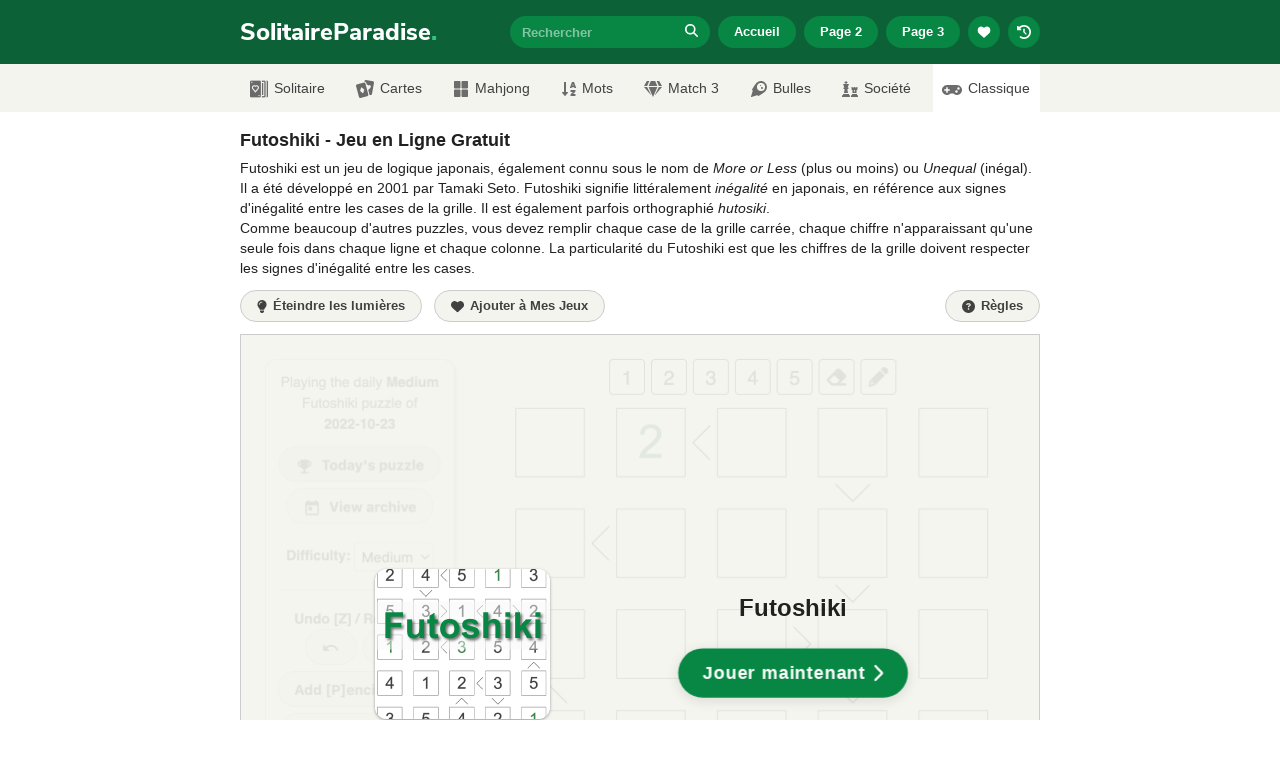

--- FILE ---
content_type: text/html; charset=UTF-8
request_url: https://www.solitaireparadise.com/fr/jeu/futoshiki.html
body_size: 28740
content:
<!doctype html>
<html lang="fr">
  <head>
    <meta charset="utf-8">
    <meta http-equiv="X-UA-Compatible" content="IE=edge">
    <meta name="viewport" content="width=device-width, initial-scale=1">

        <meta name="description" content="Jouez au jeu Futoshiki en ligne sur SolitaireParadise.com - Futoshiki est gratuit et ne nécessite aucun téléchargement." />
    
          <link rel="canonical" href="https://www.solitaireparadise.com/fr/jeu/futoshiki.html" />
    
        
        <meta property="og:title" content="Futoshiki – Jouez gratuitement sur Solitaire Paradise"/>
    <meta property="og:type" content="game"/>
    <meta property="og:image" content="https://www.solitaireparadise.com/static/game-images/futoshiki-350x300-b.png"/>
    <meta property="og:image:width" content="350" />
    <meta property="og:image:height" content="300" />
    <meta property="og:image:alt" content="Futoshiki" />
    <meta property="og:url" content="https://www.solitaireparadise.com/fr/jeu/futoshiki.html"/>
    <meta property="og:site_name" content="Solitaire Paradise"/>
    <meta property="og:description" content="Jouez au jeu Futoshiki en ligne sur SolitaireParadise.com - Futoshiki est gratuit et ne nécessite aucun téléchargement."/>
    
    <meta name="twitter:card" content="summary" />
    <meta name="twitter:site" content="@solitaireonline" />

    <meta name="msvalidate.01" content="D664B765FD89F7AB392211FFD7717C95" />
    <meta name="ahrefs-site-verification" content="154248b718bf17ac8a0b76c1d5640202cebe2f57e84ddb92431b949240a0984e">

    <link rel="icon" href="https://www.solitaireparadise.com/favicon.ico" type='image/x-icon' />
    
        <link rel="apple-touch-icon" href="https://www.solitaireparadise.com/static/images/apple-icon-120x120.png">
    <link rel="apple-touch-icon" sizes="152x152" href="https://www.solitaireparadise.com/static/images/apple-icon-152x152.png">
    <link rel="apple-touch-icon" sizes="180x180" href="https://www.solitaireparadise.com/static/images/apple-icon-180x180.png">
    <link rel="apple-touch-icon" sizes="167x167" href="https://www.solitaireparadise.com/static/images/apple-icon-167x167.png">
    
    <style>
      @font-face {
        font-family: 'Nunito Sans';
        font-style: normal;
        font-weight: 800;
        font-display: swap;
        src: url('https://www.solitaireparadise.com/static/fonts/nunito-sans-v6-latin-800.eot');
        src: local(''),
             url('https://www.solitaireparadise.com/static/fonts/nunito-sans-v6-latin-800.eot?#iefix') format('embedded-opentype'),
             url('https://www.solitaireparadise.com/static/fonts/nunito-sans-v6-latin-800.woff2') format('woff2'),
             url('https://www.solitaireparadise.com/static/fonts/nunito-sans-v6-latin-800.woff') format('woff'),
             url('https://www.solitaireparadise.com/static/fonts/nunito-sans-v6-latin-800.ttf') format('truetype'),
             url('https://www.solitaireparadise.com/static/fonts/nunito-sans-v6-latin-800.svg#NunitoSans') format('svg');
      }
    </style>
    
    <link href="https://www.solitaireparadise.com/static/css/main.css?v=1.0.42" rel="stylesheet" type="text/css" />
    
    <title>Futoshiki – Jouez gratuitement sur Solitaire Paradise</title>
    
    <!-- Global site tag (gtag.js) - Google Analytics -->
    <script async src="https://www.googletagmanager.com/gtag/js?id=UA-1068376-6"></script>
    <script>
      window.dataLayer = window.dataLayer || [];
      function gtag(){dataLayer.push(arguments);}
      gtag('js', new Date());

      gtag('config', 'UA-1068376-6');
    </script>
    <!-- End Google Analytics-->

    <script>
      function myStorageAvailable(type) {
        var storage;
        try {
          storage = window[type];
          var x = '__storage_test__';
          storage.setItem(x, x);
          storage.removeItem(x);
          return true;
        }
        catch(e) {
          return e instanceof DOMException && (
            e.code === 22 ||
            e.code === 1014 ||
            e.name === 'QuotaExceededError' ||
            e.name === 'NS_ERROR_DOM_QUOTA_REACHED') &&
            (storage && storage.length !== 0);
        }
      }

      var theme = "light";
      if(myStorageAvailable('localStorage')) {
        if (localStorage.getItem('sp-use-dark-theme') == "yes") {
          theme = "dark";
        }
      }

      if(theme == "dark"){
        var root = document.getElementsByTagName('html')[0];
        root.setAttribute( 'class', 'dark' );
      }
    </script>

          <script type="text/javascript" async="async" data-noptimize="1" data-cfasync="false" src="//scripts.pubnation.com/tags/de859c4f-a16f-4b83-996c-9f0063053f42.js"></script>
        

        <link rel="preconnect" href="https://cdn.muicss.com" crossorigin>
    <link rel="preconnect" href="https://code.jquery.com" crossorigin>
    <link rel="preconnect" href="https://cdn.jsdelivr.net" crossorigin>
    <link rel="preconnect" href="https://rafvertizing.crazygames.com" crossorigin>
    <link rel="preconnect" href="//c.amazon-adsystem.com" crossorigin>
    <link rel="preconnect" href="//fastlane.rubiconproject.com" crossorigin>
    <link rel="preconnect" href="//ib.adnxs.com" crossorigin>
    <link rel="preconnect" href="https://as-sec.casalemedia.com" crossorigin>
    <link rel="preconnect" href="https://hbopenbid.pubmatic.com" crossorigin>
    <link rel="preconnect" href="https://adservice.google.com" crossorigin>
    <link rel="preconnect" href="//tpc.googlesyndication.com" crossorigin>
      </head>
  <body>
        <header>
      <div id="header-container" class="container" style="position: relative;">
        <a class="site-title" href="https://www.solitaireparadise.com/fr/" title="Solitaire Paradise - Page d'Accueil">
          SolitaireParadise<span class="site-title-dot">.</span>
        </a>
        <button type="button" id="menu-toggle" class="mui-btn mui-btn--flat my-btn primary">☰ Menu</button>
        <div id="detailed-menu">
          <div id="search-input-container">
            <input id="search-input" name="q" type="text" placeholder="Rechercher"><a id="btn-search-submit" href="#"><div id="btn-search-submit-inner"><span class="fa-icon"><svg class="my-icon" xmlns="http://www.w3.org/2000/svg" height="1em" viewBox="0 0 512 512"><!--! Font Awesome Free 6.4.2 by @fontawesome - https://fontawesome.com License - https://fontawesome.com/license (Commercial License) Copyright 2023 Fonticons, Inc. --><path d="M416 208c0 45.9-14.9 88.3-40 122.7L502.6 457.4c12.5 12.5 12.5 32.8 0 45.3s-32.8 12.5-45.3 0L330.7 376c-34.4 25.2-76.8 40-122.7 40C93.1 416 0 322.9 0 208S93.1 0 208 0S416 93.1 416 208zM208 352a144 144 0 1 0 0-288 144 144 0 1 0 0 288z"/></svg></span></div></a>

            <div id="modal-search-results" class="mui--z3">
              <ul></ul>
              <p></p>
            </div>
          </div>
          <div>
            <a href="https://www.solitaireparadise.com/fr/" class="mui-btn mui-btn--flat my-btn primary">
              Accueil            </a>
          </div>
          <div>
            <a href="https://www.solitaireparadise.com/fr/page-de-jeux-2.html" class="mui-btn mui-btn--flat my-btn primary">
              Page 2            </a>
          </div>
          <div>
            <a href="https://www.solitaireparadise.com/fr/page-de-jeux-3.html" class="mui-btn mui-btn--flat my-btn primary">
              Page 3            </a>
          </div>
          <div class="show-on-small">
            <button id="btn-header-favorite-games" type="button" class="mui-btn mui-btn--flat my-btn primary btn-circle btn-wiggle">
              <svg class="my-icon" xmlns="http://www.w3.org/2000/svg" height="1em" viewBox="0 0 512 512"><!--! Font Awesome Free 6.4.2 by @fontawesome - https://fontawesome.com License - https://fontawesome.com/license (Commercial License) Copyright 2023 Fonticons, Inc. --><path d="M47.6 300.4L228.3 469.1c7.5 7 17.4 10.9 27.7 10.9s20.2-3.9 27.7-10.9L464.4 300.4c30.4-28.3 47.6-68 47.6-109.5v-5.8c0-69.9-50.5-129.5-119.4-141C347 36.5 300.6 51.4 268 84L256 96 244 84c-32.6-32.6-79-47.5-124.6-39.9C50.5 55.6 0 115.2 0 185.1v5.8c0 41.5 17.2 81.2 47.6 109.5z"/></svg>
            </button>
          </div>
          <div class="show-on-small">
            <button id="btn-header-recent-games" type="button" class="mui-btn mui-btn--flat my-btn primary btn-circle btn-wiggle">
              <svg class="my-icon" xmlns="http://www.w3.org/2000/svg" height="1em" viewBox="0 0 512 512"><!--! Font Awesome Free 6.4.2 by @fontawesome - https://fontawesome.com License - https://fontawesome.com/license (Commercial License) Copyright 2023 Fonticons, Inc. --><path d="M75 75L41 41C25.9 25.9 0 36.6 0 57.9V168c0 13.3 10.7 24 24 24H134.1c21.4 0 32.1-25.9 17-41l-30.8-30.8C155 85.5 203 64 256 64c106 0 192 86 192 192s-86 192-192 192c-40.8 0-78.6-12.7-109.7-34.4c-14.5-10.1-34.4-6.6-44.6 7.9s-6.6 34.4 7.9 44.6C151.2 495 201.7 512 256 512c141.4 0 256-114.6 256-256S397.4 0 256 0C185.3 0 121.3 28.7 75 75zm181 53c-13.3 0-24 10.7-24 24V256c0 6.4 2.5 12.5 7 17l72 72c9.4 9.4 24.6 9.4 33.9 0s9.4-24.6 0-33.9l-65-65V152c0-13.3-10.7-24-24-24z"/></svg>
            </button>
          </div>
        </div>

        <div id="modal-favorite-games" class="mui--z3">
          <h3>Vos jeux préférés</h3>
          <span id="close-icon" class="fa-icon"><svg xmlns="http://www.w3.org/2000/svg" height="1em" viewBox="0 0 384 512"><!--! Font Awesome Free 6.4.2 by @fontawesome - https://fontawesome.com License - https://fontawesome.com/license (Commercial License) Copyright 2023 Fonticons, Inc. --><path d="M342.6 150.6c12.5-12.5 12.5-32.8 0-45.3s-32.8-12.5-45.3 0L192 210.7 86.6 105.4c-12.5-12.5-32.8-12.5-45.3 0s-12.5 32.8 0 45.3L146.7 256 41.4 361.4c-12.5 12.5-12.5 32.8 0 45.3s32.8 12.5 45.3 0L192 301.3 297.4 406.6c12.5 12.5 32.8 12.5 45.3 0s12.5-32.8 0-45.3L237.3 256 342.6 150.6z"/></svg></span>
          <ul></ul>
          <p></p>
        </div>

        <div id="modal-recent-games" class="mui--z3">
          <h3>Vos jeux récents</h3>
          <span id="close-icon" class="fa-icon"><svg xmlns="http://www.w3.org/2000/svg" height="1em" viewBox="0 0 384 512"><!--! Font Awesome Free 6.4.2 by @fontawesome - https://fontawesome.com License - https://fontawesome.com/license (Commercial License) Copyright 2023 Fonticons, Inc. --><path d="M342.6 150.6c12.5-12.5 12.5-32.8 0-45.3s-32.8-12.5-45.3 0L192 210.7 86.6 105.4c-12.5-12.5-32.8-12.5-45.3 0s-12.5 32.8 0 45.3L146.7 256 41.4 361.4c-12.5 12.5-12.5 32.8 0 45.3s32.8 12.5 45.3 0L192 301.3 297.4 406.6c12.5 12.5 32.8 12.5 45.3 0s12.5-32.8 0-45.3L237.3 256 342.6 150.6z"/></svg></span>
          <ul></ul>
          <p></p>
        </div>
      </div>
    </header>

    
    <nav class="grey-background">
      <div class="container">
        <ul>
          <li>
            <a href="https://www.solitaireparadise.com/fr/" class="mui-btn mui-btn--flat my-btn primary">
              Accueil            </a>
          </li>
          <li>
            <a href="https://www.solitaireparadise.com/fr/page-de-jeux-2.html" class="mui-btn mui-btn--flat my-btn primary">
              Page 2            </a>
          </li>
          <li>
            <a href="https://www.solitaireparadise.com/fr/page-de-jeux-3.html" class="mui-btn mui-btn--flat my-btn primary">
              Page 3            </a>
          </li>

          <li>
            <a href="https://www.solitaireparadise.com/fr/categorie/solitaire.html" class="mui-btn mui-btn--flat my-btn secondary">
              Solitaire            </a>
          </li>
          <li>
            <a href="https://www.solitaireparadise.com/fr/categorie/cartes.html" class="mui-btn mui-btn--flat my-btn secondary">
              Cartes            </a>
          </li>
          <li>
            <a href="https://www.solitaireparadise.com/fr/categorie/mahjong.html" class="mui-btn mui-btn--flat my-btn secondary">
              Mahjong            </a>
          </li>
          <li>
            <a href="https://www.solitaireparadise.com/fr/categorie/mots.html" class="mui-btn mui-btn--flat my-btn secondary">
              Mots            </a>
          </li>
          <li>
            <a href="https://www.solitaireparadise.com/fr/categorie/match-3.html" class="mui-btn mui-btn--flat my-btn secondary">
              Match 3            </a>
          </li>
          <li>
            <a href="https://www.solitaireparadise.com/fr/categorie/bulles.html" class="mui-btn mui-btn--flat my-btn secondary">
              Bulles            </a>
          </li>
          <li>
            <a href="https://www.solitaireparadise.com/fr/categorie/societe.html" class="mui-btn mui-btn--flat my-btn secondary">
              Société            </a>
          </li>
          <li>
            <a href="https://www.solitaireparadise.com/fr/categorie/classiques.html" class="mui-btn mui-btn--flat my-btn secondary">
              Classique            </a>
          </li>
        </ul>

        <form id="mobile-search-input-form" action="#">
          <div id="mobile-search-input-container">
            <input id="mobile-search-input" name="q" type="text" placeholder="Rechercher"><a id="btn-mobile-search-submit" href="#">
              <div id="btn-mobile-search-submit-inner">
                <span class="fa-icon"><svg xmlns="http://www.w3.org/2000/svg" height="1em" viewBox="0 0 512 512"><!--! Font Awesome Free 6.4.2 by @fontawesome - https://fontawesome.com License - https://fontawesome.com/license (Commercial License) Copyright 2023 Fonticons, Inc. --><path d="M416 208c0 45.9-14.9 88.3-40 122.7L502.6 457.4c12.5 12.5 12.5 32.8 0 45.3s-32.8 12.5-45.3 0L330.7 376c-34.4 25.2-76.8 40-122.7 40C93.1 416 0 322.9 0 208S93.1 0 208 0S416 93.1 416 208zM208 352a144 144 0 1 0 0-288 144 144 0 1 0 0 288z"/></svg></span>
              </div>
            </a>
            <input type="submit" value="">
          </div>
        </form>
      </div>
    </nav>

    <div id="cat-nav" class="grey-background">
      <ul>
        <li>
          <a href="https://www.solitaireparadise.com/fr/categorie/solitaire.html">
            <img src="https://www.solitaireparadise.com/static/images/icon-solitaire.png" width="18" height="18" alt="Solitaire icon" />Solitaire          </a>
        </li>
        <li>
          <a href="https://www.solitaireparadise.com/fr/categorie/cartes.html">
            <img src="https://www.solitaireparadise.com/static/images/icon-cards.png" width="18" height="18" alt="Cards icon" />Cartes          </a>
        </li>
        <li>
          <a href="https://www.solitaireparadise.com/fr/categorie/mahjong.html" class="nav-icon-btn">
            <span class="fa-nav-icon fa-icon-rotate-90"><svg class="my-icon" xmlns="http://www.w3.org/2000/svg" height="1em" viewBox="0 0 512 512"><!--! Font Awesome Free 6.4.2 by @fontawesome - https://fontawesome.com License - https://fontawesome.com/license (Commercial License) Copyright 2023 Fonticons, Inc. --><path d="M296 32h192c13.255 0 24 10.745 24 24v160c0 13.255-10.745 24-24 24H296c-13.255 0-24-10.745-24-24V56c0-13.255 10.745-24 24-24zm-80 0H24C10.745 32 0 42.745 0 56v160c0 13.255 10.745 24 24 24h192c13.255 0 24-10.745 24-24V56c0-13.255-10.745-24-24-24zM0 296v160c0 13.255 10.745 24 24 24h192c13.255 0 24-10.745 24-24V296c0-13.255-10.745-24-24-24H24c-13.255 0-24 10.745-24 24zm296 184h192c13.255 0 24-10.745 24-24V296c0-13.255-10.745-24-24-24H296c-13.255 0-24 10.745-24 24v160c0 13.255 10.745 24 24 24z"/></svg></span><span>Mahjong</span>
          </a>
        </li>
        <li>
          <a href="https://www.solitaireparadise.com/fr/categorie/mots.html" class="nav-icon-btn">
            <span class="fa-nav-icon"><svg class="my-icon" xmlns="http://www.w3.org/2000/svg" height="1em" viewBox="0 0 448 512"><!--! Font Awesome Free 6.4.2 by @fontawesome - https://fontawesome.com License - https://fontawesome.com/license (Commercial License) Copyright 2023 Fonticons, Inc. --><path d="M176 352h-48V48a16 16 0 0 0-16-16H80a16 16 0 0 0-16 16v304H16c-14.19 0-21.36 17.24-11.29 27.31l80 96a16 16 0 0 0 22.62 0l80-96C197.35 369.26 190.22 352 176 352zm240-64H288a16 16 0 0 0-16 16v32a16 16 0 0 0 16 16h56l-61.26 70.45A32 32 0 0 0 272 446.37V464a16 16 0 0 0 16 16h128a16 16 0 0 0 16-16v-32a16 16 0 0 0-16-16h-56l61.26-70.45A32 32 0 0 0 432 321.63V304a16 16 0 0 0-16-16zm31.06-85.38l-59.27-160A16 16 0 0 0 372.72 32h-41.44a16 16 0 0 0-15.07 10.62l-59.27 160A16 16 0 0 0 272 224h24.83a16 16 0 0 0 15.23-11.08l4.42-12.92h71l4.41 12.92A16 16 0 0 0 407.16 224H432a16 16 0 0 0 15.06-21.38zM335.61 144L352 96l16.39 48z"/></svg></span><span>Mots</span>
          </a>
        </li>
        <li>
          <a href="https://www.solitaireparadise.com/fr/categorie/match-3.html" class="nav-icon-btn">
            <span class="fa-nav-icon"><svg class="my-icon" xmlns="http://www.w3.org/2000/svg" height="1em" viewBox="0 0 576 512"><!--! Font Awesome Free 6.4.2 by @fontawesome - https://fontawesome.com License - https://fontawesome.com/license (Commercial License) Copyright 2023 Fonticons, Inc. --><path d="M485.5 0L576 160H474.9L405.7 0h79.8zm-128 0l69.2 160H149.3L218.5 0h139zm-267 0h79.8l-69.2 160H0L90.5 0zM0 192h100.7l123 251.7c1.5 3.1-2.7 5.9-5 3.3L0 192zm148.2 0h279.6l-137 318.2c-1 2.4-4.5 2.4-5.5 0L148.2 192zm204.1 251.7l123-251.7H576L357.3 446.9c-2.3 2.7-6.5-.1-5-3.2z"/></svg></span><span>Match 3</span>
          </a>
        </li>
        <li>
          <a href="https://www.solitaireparadise.com/fr/categorie/bulles.html" class="nav-icon-btn">
            <span class="fa-nav-icon fa-icon-rotate-180"><svg class="my-icon" xmlns="http://www.w3.org/2000/svg" height="1em" viewBox="0 0 512 512"><!--! Font Awesome Free 6.4.2 by @fontawesome - https://fontawesome.com License - https://fontawesome.com/license (Commercial License) Copyright 2023 Fonticons, Inc. --><path d="M511.328,20.8027c-11.60759,38.70264-34.30724,111.70173-61.30311,187.70077,6.99893,2.09372,13.4042,4,18.60653,5.59368a16.06158,16.06158,0,0,1,9.49854,22.906c-22.106,42.29635-82.69047,152.795-142.47819,214.40356-.99984,1.09373-1.99969,2.5-2.99954,3.49995A194.83046,194.83046,0,1,1,57.085,179.41009c.99985-1,2.40588-2,3.49947-3,61.59994-59.90549,171.97367-120.40473,214.37343-142.4982a16.058,16.058,0,0,1,22.90274,9.49988c1.59351,5.09368,3.49947,11.5936,5.5929,18.59351C379.34818,35.00565,452.43074,12.30281,491.12794.70921A16.18325,16.18325,0,0,1,511.328,20.8027ZM319.951,320.00207A127.98041,127.98041,0,1,0,191.97061,448.00046,127.97573,127.97573,0,0,0,319.951,320.00207Zm-127.98041-31.9996a31.9951,31.9951,0,1,1-31.9951-31.9996A31.959,31.959,0,0,1,191.97061,288.00247Zm31.9951,79.999a15.99755,15.99755,0,1,1-15.99755-15.9998A16.04975,16.04975,0,0,1,223.96571,368.00147Z"/></svg></span><span>Bulles</span>
          </a>
        </li>
        <!--<li><a href="#"><i class="fas fa-brain"></i>Puzzle</a></li>-->
        <li>
          <a href="https://www.solitaireparadise.com/fr/categorie/societe.html" class="nav-icon-btn">
            <span class="fa-nav-icon"><svg class="my-icon" xmlns="http://www.w3.org/2000/svg" height="1em" viewBox="0 0 512 512"><!--! Font Awesome Free 6.4.2 by @fontawesome - https://fontawesome.com License - https://fontawesome.com/license (Commercial License) Copyright 2023 Fonticons, Inc. --><path d="M74 208H64a16 16 0 0 0-16 16v16a16 16 0 0 0 16 16h15.94A535.78 535.78 0 0 1 64 384h128a535.78 535.78 0 0 1-15.94-128H192a16 16 0 0 0 16-16v-16a16 16 0 0 0-16-16h-10l33.89-90.38a16 16 0 0 0-15-21.62H144V64h24a8 8 0 0 0 8-8V40a8 8 0 0 0-8-8h-24V8a8 8 0 0 0-8-8h-16a8 8 0 0 0-8 8v24H88a8 8 0 0 0-8 8v16a8 8 0 0 0 8 8h24v32H55.09a16 16 0 0 0-15 21.62zm173.16 251.58L224 448v-16a16 16 0 0 0-16-16H48a16 16 0 0 0-16 16v16L8.85 459.58A16 16 0 0 0 0 473.89V496a16 16 0 0 0 16 16h224a16 16 0 0 0 16-16v-22.11a16 16 0 0 0-8.84-14.31zm92.77-157.78l-3.29 82.2h126.72l-3.29-82.21 24.6-20.79A32 32 0 0 0 496 256.54V198a6 6 0 0 0-6-6h-26.38a6 6 0 0 0-6 6v26h-24.71v-26a6 6 0 0 0-6-6H373.1a6 6 0 0 0-6 6v26h-24.71v-26a6 6 0 0 0-6-6H310a6 6 0 0 0-6 6v58.6a32 32 0 0 0 11.36 24.4zM384 304a16 16 0 0 1 32 0v32h-32zm119.16 155.58L480 448v-16a16 16 0 0 0-16-16H336a16 16 0 0 0-16 16v16l-23.15 11.58a16 16 0 0 0-8.85 14.31V496a16 16 0 0 0 16 16h192a16 16 0 0 0 16-16v-22.11a16 16 0 0 0-8.84-14.31z"/></svg></span><span>Société</span>
          </a>
        </li>
        <li>
          <a href="https://www.solitaireparadise.com/fr/categorie/classiques.html" class="active" class="nav-icon-btn">
            <span class="fa-nav-icon"><svg class="my-icon" xmlns="http://www.w3.org/2000/svg" height="1em" viewBox="0 0 640 512"><!--! Font Awesome Free 6.4.2 by @fontawesome - https://fontawesome.com License - https://fontawesome.com/license (Commercial License) Copyright 2023 Fonticons, Inc. --><path d="M480.07 96H160a160 160 0 1 0 114.24 272h91.52A160 160 0 1 0 480.07 96zM248 268a12 12 0 0 1-12 12h-52v52a12 12 0 0 1-12 12h-24a12 12 0 0 1-12-12v-52H84a12 12 0 0 1-12-12v-24a12 12 0 0 1 12-12h52v-52a12 12 0 0 1 12-12h24a12 12 0 0 1 12 12v52h52a12 12 0 0 1 12 12zm216 76a40 40 0 1 1 40-40 40 40 0 0 1-40 40zm64-96a40 40 0 1 1 40-40 40 40 0 0 1-40 40z"/></svg></span><span>Classique</span>
          </a>
        </li>
      </ul>
    </div><div class="content-block" style="padding-bottom: 0;">
  <div class="container">
    <div id="top-leaderboard-728-90">
      <div id="div-gpt-ad-1572029824035-0"></div>
      <div id="div-gpt-ad-1572077540333-0"></div> <!-- refresh -->
    </div>

    <div class="text-content content-block-inner">
      <h1 style="font-size: 18px; line-height: 24px;">Futoshiki - Jeu en Ligne Gratuit</h1>
      <div class="short-desc"><p>Futoshiki est un jeu de logique japonais, également connu sous le nom de <em>More or Less</em> (plus ou moins) ou <em>Unequal</em> (inégal). Il a été développé en 2001 par Tamaki Seto. Futoshiki signifie littéralement <em>inégalité</em> en japonais, en référence aux signes d'inégalité entre les cases de la grille. Il est également parfois orthographié <em>hutosiki</em>.</p>

<p>Comme beaucoup d'autres puzzles, vous devez remplir chaque case de la grille carrée, chaque chiffre n'apparaissant qu'une seule fois dans chaque ligne et chaque colonne. La particularité du Futoshiki est que les chiffres de la grille doivent respecter les signes d'inégalité entre les cases.</p>
</div>
    </div>
  </div>
</div>

<div class="content-block" style="padding-top: 0; padding-bottom: 12px;">
  <div class="container">
    <div class="game-nav-bar" id="game-nav-bar-above">
      <div class="mui--pull-left">
        <button class="mui-btn mui-btn--flat my-btn my-icon-btn secondary btn-circle-on-small" type="button" id="btn-turn-off-the-lights">
          <svg class="my-icon" xmlns="http://www.w3.org/2000/svg" height="1em" viewBox="0 0 384 512"><!--! Font Awesome Free 6.4.2 by @fontawesome - https://fontawesome.com License - https://fontawesome.com/license (Commercial License) Copyright 2023 Fonticons, Inc. --><path d="M272 384c9.6-31.9 29.5-59.1 49.2-86.2l0 0c5.2-7.1 10.4-14.2 15.4-21.4c19.8-28.5 31.4-63 31.4-100.3C368 78.8 289.2 0 192 0S16 78.8 16 176c0 37.3 11.6 71.9 31.4 100.3c5 7.2 10.2 14.3 15.4 21.4l0 0c19.8 27.1 39.7 54.4 49.2 86.2H272zM192 512c44.2 0 80-35.8 80-80V416H112v16c0 44.2 35.8 80 80 80zM112 176c0 8.8-7.2 16-16 16s-16-7.2-16-16c0-61.9 50.1-112 112-112c8.8 0 16 7.2 16 16s-7.2 16-16 16c-44.2 0-80 35.8-80 80z"/></svg>
          <span class="btn-contents">Éteindre les lumières</span>
        </button><button id="btn-favorites" type="button" class="mui-btn mui-btn--flat my-btn my-icon-btn secondary btn-circle-on-small">
          <svg class="my-icon" xmlns="http://www.w3.org/2000/svg" height="1em" viewBox="0 0 512 512"><!--! Font Awesome Free 6.4.2 by @fontawesome - https://fontawesome.com License - https://fontawesome.com/license (Commercial License) Copyright 2023 Fonticons, Inc. --><path d="M47.6 300.4L228.3 469.1c7.5 7 17.4 10.9 27.7 10.9s20.2-3.9 27.7-10.9L464.4 300.4c30.4-28.3 47.6-68 47.6-109.5v-5.8c0-69.9-50.5-129.5-119.4-141C347 36.5 300.6 51.4 268 84L256 96 244 84c-32.6-32.6-79-47.5-124.6-39.9C50.5 55.6 0 115.2 0 185.1v5.8c0 41.5 17.2 81.2 47.6 109.5z"/></svg>
          <span class="btn-contents">Ajouter à Mes Jeux</span>
        </button><button id="btn-fullscreen" type="button" class="mui-btn mui-btn--flat my-btn my-icon-btn secondary btn-circle-on-small" style="display: none;">
          <svg class="my-icon" xmlns="http://www.w3.org/2000/svg" height="1em" viewBox="0 0 448 512"><!--! Font Awesome Free 6.4.2 by @fontawesome - https://fontawesome.com License - https://fontawesome.com/license (Commercial License) Copyright 2023 Fonticons, Inc. --><path d="M32 32C14.3 32 0 46.3 0 64v96c0 17.7 14.3 32 32 32s32-14.3 32-32V96h64c17.7 0 32-14.3 32-32s-14.3-32-32-32H32zM64 352c0-17.7-14.3-32-32-32s-32 14.3-32 32v96c0 17.7 14.3 32 32 32h96c17.7 0 32-14.3 32-32s-14.3-32-32-32H64V352zM320 32c-17.7 0-32 14.3-32 32s14.3 32 32 32h64v64c0 17.7 14.3 32 32 32s32-14.3 32-32V64c0-17.7-14.3-32-32-32H320zM448 352c0-17.7-14.3-32-32-32s-32 14.3-32 32v64H320c-17.7 0-32 14.3-32 32s14.3 32 32 32h96c17.7 0 32-14.3 32-32V352z"/></svg>
          <span class="btn-contents">Plein écran</span>
        </button>
      </div>
      <div class="mui--pull-right">
                <a id="btn-game-info" href="#game-info" class="mui-btn mui-btn--flat my-btn my-icon-btn secondary btn-circle-on-small">
          <svg class="my-icon" xmlns="http://www.w3.org/2000/svg" height="1em" viewBox="0 0 512 512"><!--! Font Awesome Free 6.4.2 by @fontawesome - https://fontawesome.com License - https://fontawesome.com/license (Commercial License) Copyright 2023 Fonticons, Inc. --><path d="M256 512A256 256 0 1 0 256 0a256 256 0 1 0 0 512zM169.8 165.3c7.9-22.3 29.1-37.3 52.8-37.3h58.3c34.9 0 63.1 28.3 63.1 63.1c0 22.6-12.1 43.5-31.7 54.8L280 264.4c-.2 13-10.9 23.6-24 23.6c-13.3 0-24-10.7-24-24V250.5c0-8.6 4.6-16.5 12.1-20.8l44.3-25.4c4.7-2.7 7.6-7.7 7.6-13.1c0-8.4-6.8-15.1-15.1-15.1H222.6c-3.4 0-6.4 2.1-7.5 5.3l-.4 1.2c-4.4 12.5-18.2 19-30.6 14.6s-19-18.2-14.6-30.6l.4-1.2zM224 352a32 32 0 1 1 64 0 32 32 0 1 1 -64 0z"/></svg>
          <span class="btn-contents">Règles</span>
        </a>      </div>
      <div class="mui--clearfix"></div>
    </div>
    <div class="mui--clearfix"></div>
  </div>
</div>

<div class="content-block" style="padding-top: 0;" id="main-area">
  <div id="main-area-wrapper">
    <div id="main-area-left">
      <div id="left-col-160-600">
        <div id="div-gpt-ad-1572029717396-0"></div>
        <div id="div-gpt-ad-1572029734926-0"></div> <!-- refresh -->
      </div>
      <div id="left-col-300-600">
        <div id="div-gpt-ad-1572029748255-0"></div>
        <div id="div-gpt-ad-1572029763566-0"></div> <!-- refresh -->
      </div>
    </div>

    <div id="main-area-central">
            <div id="game-wrapper" class="content-block-inner">
        <div id="game-dimensions-placeholder" style="width:800px; height:620px; position: relative;">
          <div id="game-dimensions-placeholder-inner">
                        <img id="game-dimensions-placeholder-inner-background" src="https://www.solitaireparadise.com/static/game-images/futoshiki-800x620.png" alt="Game background" />
            <div class="div-around-img">
              <img width="175" height="150" alt="Futoshiki" src="https://www.solitaireparadise.com/static/game-images/futoshiki-175x150-b.png" srcset="https://www.solitaireparadise.com/static/game-images/futoshiki-175x150-b.png, https://www.solitaireparadise.com/static/game-images/futoshiki-350x300-b.png 2x" />
            </div>
            <div id="game-dimensions-placeholder-inner-right">
              <p id="play-now-game-title">Futoshiki</p>

                              <button class="mui-btn mui-btn--flat my-btn-large primary btn-jump is-active" type="button" id="btn-play-now">
                  <span class="btn-contents">Jouer maintenant</span>
                  <svg class="my-icon" xmlns="http://www.w3.org/2000/svg" height="1em" viewBox="0 0 320 512"><!--! Font Awesome Free 6.4.2 by @fontawesome - https://fontawesome.com License - https://fontawesome.com/license (Commercial License) Copyright 2023 Fonticons, Inc. --><path d="M310.6 233.4c12.5 12.5 12.5 32.8 0 45.3l-192 192c-12.5 12.5-32.8 12.5-45.3 0s-12.5-32.8 0-45.3L242.7 256 73.4 86.6c-12.5-12.5-12.5-32.8 0-45.3s32.8-12.5 45.3 0l192 192z"/></svg>
                </button>
                            
                          </div>
          </div>
                  </div>
                <div id="game-new-window-dimensions-placeholder" class="cover" style="background-image: url(https://www.solitaireparadise.com/static/game-images/futoshiki-350x200-b.png)">

                      <button class="mui-btn mui-btn--flat my-btn-large primary btn-jump is-active" id="btn-play-now-mobile">
              <span class="btn-contents">Cliquez pour jouer</span>
              <svg class="my-icon" xmlns="http://www.w3.org/2000/svg" height="1em" viewBox="0 0 320 512"><!--! Font Awesome Free 6.4.2 by @fontawesome - https://fontawesome.com License - https://fontawesome.com/license (Commercial License) Copyright 2023 Fonticons, Inc. --><path d="M310.6 233.4c12.5 12.5 12.5 32.8 0 45.3l-192 192c-12.5 12.5-32.8 12.5-45.3 0s-12.5-32.8 0-45.3L242.7 256 73.4 86.6c-12.5-12.5-12.5-32.8 0-45.3s32.8-12.5 45.3 0l192 192z"/></svg>
            </button>
          
          <button id="add-as-app-button" class="mui-btn mui-btn--flat my-btn my-icon-btn" type="button" style="display: none;">
            <svg class="my-icon" xmlns="http://www.w3.org/2000/svg" height="1em" viewBox="0 0 512 512"><!--!Font Awesome Free 6.7.2 by @fontawesome - https://fontawesome.com License - https://fontawesome.com/license/free Copyright 2025 Fonticons, Inc.--><path d="M288 32c0-17.7-14.3-32-32-32s-32 14.3-32 32l0 242.7-73.4-73.4c-12.5-12.5-32.8-12.5-45.3 0s-12.5 32.8 0 45.3l128 128c12.5 12.5 32.8 12.5 45.3 0l128-128c12.5-12.5 12.5-32.8 0-45.3s-32.8-12.5-45.3 0L288 274.7 288 32zM64 352c-35.3 0-64 28.7-64 64l0 32c0 35.3 28.7 64 64 64l384 0c35.3 0 64-28.7 64-64l0-32c0-35.3-28.7-64-64-64l-101.5 0-45.3 45.3c-25 25-65.5 25-90.5 0L165.5 352 64 352zm368 56a24 24 0 1 1 0 48 24 24 0 1 1 0-48z"/></svg>
            <span class="btn-contents">Add as app</span>
          </button>

          
          <div id="mobile-game-iframe-container">
            <div id="btn-mobile-game-iframe-close">
              <svg class="my-icon" xmlns="http://www.w3.org/2000/svg" height="1em" viewBox="0 0 384 512"><!--! Font Awesome Free 6.4.2 by @fontawesome - https://fontawesome.com License - https://fontawesome.com/license (Commercial License) Copyright 2023 Fonticons, Inc. --><path d="M342.6 150.6c12.5-12.5 12.5-32.8 0-45.3s-32.8-12.5-45.3 0L192 210.7 86.6 105.4c-12.5-12.5-32.8-12.5-45.3 0s-12.5 32.8 0 45.3L146.7 256 41.4 361.4c-12.5 12.5-12.5 32.8 0 45.3s32.8 12.5 45.3 0L192 301.3 297.4 406.6c12.5 12.5 32.8 12.5 45.3 0s12.5-32.8 0-45.3L237.3 256 342.6 150.6z"/></svg>
            </div>
          </div>
        </div>
      </div>
      
      
      
      
      
      <div id="min-width-768"></div>

            <div class="game-nav-bar" id="game-nav-bar-below">
        <div class="mui--pull-left">
          <button id="rating-like-button" type="button" class="mui-btn mui-btn--flat my-btn my-icon-btn secondary">
            <svg class="my-icon" xmlns="http://www.w3.org/2000/svg" height="1em" viewBox="0 0 512 512"><!--! Font Awesome Free 6.4.2 by @fontawesome - https://fontawesome.com License - https://fontawesome.com/license (Commercial License) Copyright 2023 Fonticons, Inc. --><path d="M104 224H24c-13.255 0-24 10.745-24 24v240c0 13.255 10.745 24 24 24h80c13.255 0 24-10.745 24-24V248c0-13.255-10.745-24-24-24zM64 472c-13.255 0-24-10.745-24-24s10.745-24 24-24 24 10.745 24 24-10.745 24-24 24zM384 81.452c0 42.416-25.97 66.208-33.277 94.548h101.723c33.397 0 59.397 27.746 59.553 58.098.084 17.938-7.546 37.249-19.439 49.197l-.11.11c9.836 23.337 8.237 56.037-9.308 79.469 8.681 25.895-.069 57.704-16.382 74.757 4.298 17.598 2.244 32.575-6.148 44.632C440.202 511.587 389.616 512 346.839 512l-2.845-.001c-48.287-.017-87.806-17.598-119.56-31.725-15.957-7.099-36.821-15.887-52.651-16.178-6.54-.12-11.783-5.457-11.783-11.998v-213.77c0-3.2 1.282-6.271 3.558-8.521 39.614-39.144 56.648-80.587 89.117-113.111 14.804-14.832 20.188-37.236 25.393-58.902C282.515 39.293 291.817 0 312 0c24 0 72 8 72 81.452z"/></svg>
            <strong><span id="rating-positive-votes" data-amount="87">87</span></strong>
          </button><button id="rating-dislike-button" type="button" class="mui-btn mui-btn--flat my-btn my-icon-btn secondary">
            <svg class="my-icon" xmlns="http://www.w3.org/2000/svg" height="1em" viewBox="0 0 512 512"><!--! Font Awesome Free 6.4.2 by @fontawesome - https://fontawesome.com License - https://fontawesome.com/license (Commercial License) Copyright 2023 Fonticons, Inc. --><path d="M0 56v240c0 13.255 10.745 24 24 24h80c13.255 0 24-10.745 24-24V56c0-13.255-10.745-24-24-24H24C10.745 32 0 42.745 0 56zm40 200c0-13.255 10.745-24 24-24s24 10.745 24 24-10.745 24-24 24-24-10.745-24-24zm272 256c-20.183 0-29.485-39.293-33.931-57.795-5.206-21.666-10.589-44.07-25.393-58.902-32.469-32.524-49.503-73.967-89.117-113.111a11.98 11.98 0 0 1-3.558-8.521V59.901c0-6.541 5.243-11.878 11.783-11.998 15.831-.29 36.694-9.079 52.651-16.178C256.189 17.598 295.709.017 343.995 0h2.844c42.777 0 93.363.413 113.774 29.737 8.392 12.057 10.446 27.034 6.148 44.632 16.312 17.053 25.063 48.863 16.382 74.757 17.544 23.432 19.143 56.132 9.308 79.469l.11.11c11.893 11.949 19.523 31.259 19.439 49.197-.156 30.352-26.157 58.098-59.553 58.098H350.723C358.03 364.34 384 388.132 384 430.548 384 504 336 512 312 512z"/></svg>
            <strong><span id="rating-negative-votes" data-amount="26">26</span></strong>
          </button>
        </div>
        <div class="mui--pull-right">
          <button id="add-to-dekstop" class="mui-btn mui-btn--flat my-btn my-icon-btn btn-circle-on-small" type="button" style="display: none; background-color:#ffe53a; color:#000;">
            <svg id="add-to-dekstop-desktop-icon" class="my-icon" xmlns="http://www.w3.org/2000/svg" height="1em" viewBox="0 0 576 512"><!--! Font Awesome Free 6.4.2 by @fontawesome - https://fontawesome.com License - https://fontawesome.com/license (Commercial License) Copyright 2023 Fonticons, Inc. --><path d="M64 0C28.7 0 0 28.7 0 64V352c0 35.3 28.7 64 64 64H240l-10.7 32H160c-17.7 0-32 14.3-32 32s14.3 32 32 32H416c17.7 0 32-14.3 32-32s-14.3-32-32-32H346.7L336 416H512c35.3 0 64-28.7 64-64V64c0-35.3-28.7-64-64-64H64zM512 64V288H64V64H512z"/></svg>

            <svg style="display: none;" id="add-to-dekstop-download-icon" class="my-icon" xmlns="http://www.w3.org/2000/svg" height="1em" viewBox="0 0 512 512"><!--!Font Awesome Free 6.7.2 by @fontawesome - https://fontawesome.com License - https://fontawesome.com/license/free Copyright 2025 Fonticons, Inc.--><path d="M288 32c0-17.7-14.3-32-32-32s-32 14.3-32 32l0 242.7-73.4-73.4c-12.5-12.5-32.8-12.5-45.3 0s-12.5 32.8 0 45.3l128 128c12.5 12.5 32.8 12.5 45.3 0l128-128c12.5-12.5 12.5-32.8 0-45.3s-32.8-12.5-45.3 0L288 274.7 288 32zM64 352c-35.3 0-64 28.7-64 64l0 32c0 35.3 28.7 64 64 64l384 0c35.3 0 64-28.7 64-64l0-32c0-35.3-28.7-64-64-64l-101.5 0-45.3 45.3c-25 25-65.5 25-90.5 0L165.5 352 64 352zm368 56a24 24 0 1 1 0 48 24 24 0 1 1 0-48z"/></svg>
            <span class="btn-contents">Add to desktop</span>
          </button><button id="btn-share" class="mui-btn mui-btn--flat my-btn my-icon-btn secondary btn-circle-on-small" type="button">
            <svg class="my-icon" xmlns="http://www.w3.org/2000/svg" height="1em" viewBox="0 0 448 512"><!--! Font Awesome Free 6.4.2 by @fontawesome - https://fontawesome.com License - https://fontawesome.com/license (Commercial License) Copyright 2023 Fonticons, Inc. --><path d="M352 224c53 0 96-43 96-96s-43-96-96-96s-96 43-96 96c0 4 .2 8 .7 11.9l-94.1 47C145.4 170.2 121.9 160 96 160c-53 0-96 43-96 96s43 96 96 96c25.9 0 49.4-10.2 66.6-26.9l94.1 47c-.5 3.9-.7 7.8-.7 11.9c0 53 43 96 96 96s96-43 96-96s-43-96-96-96c-25.9 0-49.4 10.2-66.6 26.9l-94.1-47c.5-3.9 .7-7.8 .7-11.9s-.2-8-.7-11.9l94.1-47C302.6 213.8 326.1 224 352 224z"/></svg>
            <span class="btn-contents">Partager</span>
          </button><button id="btn-bookmark" class="mui-btn mui-btn--flat my-btn my-icon-btn secondary btn-circle-on-small" type="button">
            <svg class="my-icon" xmlns="http://www.w3.org/2000/svg" height="1em" viewBox="0 0 384 512"><!--! Font Awesome Free 6.4.2 by @fontawesome - https://fontawesome.com License - https://fontawesome.com/license (Commercial License) Copyright 2023 Fonticons, Inc. --><path d="M0 48V487.7C0 501.1 10.9 512 24.3 512c5 0 9.9-1.5 14-4.4L192 400 345.7 507.6c4.1 2.9 9 4.4 14 4.4c13.4 0 24.3-10.9 24.3-24.3V48c0-26.5-21.5-48-48-48H48C21.5 0 0 21.5 0 48z"/></svg>
            <span class="btn-contents">Ajouter en favori</span>
          </button>
        </div>
        <div class="mui--clearfix"></div>
      </div>
      
      <div id="placeholder-below-game-300-250">
      </div>

      <div id="below-leaderboard-728-90">
        <div id="div-gpt-ad-1572029639030-0"></div>
      </div>
    </div>

    <div id="main-area-right">
      <div id="right-col-160-600">
        <div id="div-gpt-ad-1572029775117-0"></div>
        <div id="div-gpt-ad-1572029788004-0"></div> <!-- refresh -->
      </div>
      <div id="right-col-300-600">
        <div id="div-gpt-ad-1572029800697-0"></div>
        <div id="div-gpt-ad-1572029812466-0"></div> <!-- refresh -->
      </div>
    </div>
    <div class="mui--clearfix"></div>
  </div>
</div>

<div class="content-block grey-background">
  <div class="container">
        <div>
      <h2>Jeux similaires</h2>
      <ul class="games-list">
    
  <li>
    <a href="https://www.solitaireparadise.com/fr/jeu/sudoku.html" title="Sudoku">
      <img width="90" height="90" alt="Sudoku" src="https://www.solitaireparadise.com/static/game-images/sudoku-90x90.png" />
      <span class="mui--text-caption">Sudoku</span>
    </a>
  </li>
    
  <li>
    <a href="https://www.solitaireparadise.com/fr/jeu/kakuro.html" title="Kakuro">
      <img width="90" height="90" alt="Kakuro" src="https://www.solitaireparadise.com/static/game-images/kakuro-90x90-b.png" />
      <span class="mui--text-caption">Kakuro</span>
    </a>
  </li>
    
  <li>
    <a href="https://www.solitaireparadise.com/fr/jeu/takuzu.html" title="Takuzu">
      <img width="90" height="90" alt="Takuzu" src="https://www.solitaireparadise.com/static/game-images/binairo-90x90-b.png" />
      <span class="mui--text-caption">Takuzu</span>
    </a>
  </li>
    
  <li>
    <a href="https://www.solitaireparadise.com/fr/jeu/str8ts.html" title="Str8ts">
      <img width="90" height="90" alt="Str8ts" src="https://www.solitaireparadise.com/static/game-images/str8ts-90x90.png" />
      <span class="mui--text-caption">Str8ts</span>
    </a>
  </li>
    
  <li>
    <a href="https://www.solitaireparadise.com/fr/jeu/numbrix.html" title="Numbrix">
      <img width="90" height="90" alt="Numbrix" src="https://www.solitaireparadise.com/static/game-images/numbrix-90x90.png" />
      <span class="mui--text-caption">Numbrix</span>
    </a>
  </li>
    
  <li>
    <a href="https://www.solitaireparadise.com/fr/jeu/wordoku.html" title="Wordoku">
      <img width="90" height="90" alt="Wordoku" src="https://www.solitaireparadise.com/static/game-images/wordoku-90x90.png" />
      <span class="mui--text-caption">Wordoku</span>
    </a>
  </li>
    
  <li>
    <a href="https://www.solitaireparadise.com/fr/jeu/microsoft-sudoku.html" title="Microsoft Sudoku">
      <img width="90" height="90" alt="Microsoft Sudoku" src="https://www.solitaireparadise.com/static/game-images/microsoft-sudoku-90x90.png" />
      <span class="mui--text-caption">Microsoft Sudoku</span>
    </a>
  </li>
  </ul>    </div>
    
    <div>
      <h2>Jeux du solitaire recommandés</h2>
      <ul class="games-list">
    
  <li>
    <a href="https://www.solitaireparadise.com/fr/jeu/pyramid-solitaire-ancient-egypt.html" title="Pyramid Solitaire Ancient Egypt">
      <img width="90" height="90" alt="Pyramid Solitaire Ancient Egypt" src="https://www.solitaireparadise.com/static/game-images/pyramid-solitaire-ancient-egypt-90x90.png" />
      <span class="mui--text-caption">Pyramid Solitaire Ancient Egypt</span>
    </a>
  </li>
    
  <li>
    <a href="https://www.solitaireparadise.com/fr/jeu/freecell.html" title="FreeCell">
      <img width="90" height="90" alt="FreeCell" src="https://www.solitaireparadise.com/static/game-images/freecell-90x90.png" />
      <span class="mui--text-caption">FreeCell</span>
    </a>
  </li>
    
  <li>
    <a href="https://www.solitaireparadise.com/fr/jeu/spider-solitaire.html" title="Spider Solitaire">
      <img width="90" height="90" alt="Spider Solitaire" src="https://www.solitaireparadise.com/static/game-images/spider-solitaire-90x90.gif" />
      <span class="mui--text-caption">Spider Solitaire</span>
    </a>
  </li>
    
  <li>
    <a href="https://www.solitaireparadise.com/fr/jeu/tripeaks-solitaire.html" title="TriPeaks Solitaire">
      <img width="90" height="90" alt="TriPeaks Solitaire" src="https://www.solitaireparadise.com/static/game-images/tri-peaks-solitaire-90x90.png" />
      <span class="mui--text-caption">TriPeaks Solitaire</span>
    </a>
  </li>
    
  <li>
    <a href="https://www.solitaireparadise.com/fr/jeu/klondike-solitaire.html" title="Klondike Solitaire">
      <img width="90" height="90" alt="Klondike Solitaire" src="https://www.solitaireparadise.com/static/game-images/klondike-solitaire-90x90.png" />
      <span class="mui--text-caption">Klondike Solitaire</span>
    </a>
  </li>
    
  <li>
    <a href="https://www.solitaireparadise.com/fr/jeu/forty-thieves-solitaire.html" title="Forty Thieves Solitaire">
      <img width="90" height="90" alt="Forty Thieves Solitaire" src="https://www.solitaireparadise.com/static/game-images/forty-thieves-solitaire-90x90.png" />
      <span class="mui--text-caption">Forty Thieves Solitaire</span>
    </a>
  </li>
    
  <li>
    <a href="https://www.solitaireparadise.com/fr/jeu/golf-solitaire-pro.html" title="Golf Solitaire Pro">
      <img width="90" height="90" alt="Golf Solitaire Pro" src="https://www.solitaireparadise.com/static/game-images/golf-solitaire-pro-90x90.png" />
      <span class="mui--text-caption">Golf Solitaire Pro</span>
    </a>
  </li>
  </ul>    </div>
  </div>
</div>


<div class="content-block">
  <div class="container text-content">
    <div id="inline-text-300-250">
      <div id="div-gpt-ad-1572029698269-0"></div>
    </div>

    <script type="application/ld+json">
{
  "@context": "https://schema.org",
  "@type": "BreadcrumbList",
  "itemListElement": [
          {
        "@type": "ListItem",
        "position": 1,
        "name": "Accueil",
        "item": "https://www.solitaireparadise.com/fr/"
      },            {
        "@type": "ListItem",
        "position": 2,
        "name": "Jeux Classiques",
        "item": "https://www.solitaireparadise.com/fr/categorie/classiques.html"
      },            {
        "@type": "ListItem",
        "position": 3,
        "name": "Futoshiki",
        "item": "https://www.solitaireparadise.com/fr/jeu/futoshiki.html"
      }        ]
}
</script><h2 id='game-info'>À propos de Futoshiki</h2><p>Futoshiki est aussi appelé Inégal et Plus ou Moins.</p>

<h3>Règles</h3>

<ul>
<li>Remplissez la grille avec des chiffres allant de 1 à la taille de la grille (par exemple, de 1 à 6 pour un puzzle de 6 x 6).</li>
<li>Dans chaque ligne et chaque colonne, un chiffre ne doit apparaître qu'une seule fois.</li>
<li>Les chiffres doivent respecter les signes inférieur (&lt;) et supérieur (>).</li>
</ul>

<p>Les chiffres sur le tableau doivent former un carré latin lorsqu'ils sont complétés.</p>

<h3>Niveaux de difficultés</h3>

<p>Il existe trois niveaux de difficulté pour les puzzles Futoshiki dans notre version : Facile, Moyen et Difficile.</p>

<p>Les puzzles faciles sont plus petits et contiennent plus d'informations qui vous aideront à résoudre le puzzle (chiffres de départ et signes d'inégalité). Les puzzles moyens et difficiles sont plus grands (jusqu'à 9 x 9). Les puzzles difficiles ont moins de chiffres de départ et moins de signes d'inégalité que les puzzles moyens.</p>

<h3>Comment résoudre un puzzle Futoshiki ?</h3>

<p>La résolution d'un puzzle Futoshiki nécessite un raisonnement logique. Il est préférable d'utiliser des marques au crayon pour indiquer les possibilités restantes pour une case. Grâce au raisonnement logique, vous pouvez réduire les possibilités d'une case jusqu'à ce qu'il n'y ait plus qu'une seule possibilité, ou si un chiffre n'est possible que pour une case d'une ligne ou d'une colonne.</p>

<p>Deux types d'informations peuvent être utilisés pour résoudre le puzzle :</p>

<ul>
<li>Un chiffre ne peut pas apparaître plus d'une fois dans une ligne ou une colonne. Par conséquent, si vous entrez un chiffre dans une case, vous pouvez le supprimer des marques au crayon des autres cases de la ligne et de la colonne.</li>
<li>Les signes d'inégalité rendent certaines possibilités impossibles. Ce sont surtout les chaînes de signes d'inégalité qui permettent de supprimer plusieurs marques au crayon.</li>
</ul>

<p>Une technique utile de marquage au crayon que vous pouvez utiliser s'appelle <em>l'élimination AB</em>. Si deux cases d'une ligne (ou d'une colonne) ont deux possibilités égales restantes, vous pouvez les éliminer des autres cases de cette ligne (ou de cette colonne).</p>

<p>Par exemple, si vous avez une ligne avec quatre cases vides, ayant les possibilités {1,2} - {1,2} - {1,3,4} - {2,3}, vous savez que le 1 et le 2 iront dans les deux premières, vous pouvez donc les retirer des possibilités des autres cases. Les possibilités mises à jour sont les suivantes {1,2} - {1,2} - {3,4} - {3}.</p>

<h3>Comment commencer un puzzle Futoshiki ?</h3>

<p>La meilleure façon de commencer un puzzle Futoshiki est de regarder les signes d'inégalité. Parfois, vous pouvez immédiatement remplir certaines cases, par exemple si le chiffre est inférieur à 2 (vous avez la certitude qu'il s'agit d'un 1).</p>

<p>Une fois ces cases remplies, vous pouvez appuyer sur le bouton <em>Ajouter des marques au crayon</em> pour générer automatiquement toutes les possibilités pour les carrés de la grille. Vous devez maintenant réduire itérativement les possibilités dans les cases jusqu'à ce qu'il n'en reste plus qu'une.</p>

<h3>Commandes</h3>

<p>Vous pouvez jouer avec la souris ou avec le clavier.</p>

<p>À l'aide de la souris, cliquez sur une case pour la sélectionner et choisissez le chiffre que vous voulez remplir dans les options situées au-dessus de la grille.</p>

<p>Avec le clavier, vous pouvez vous déplacer dans la grille à l'aide des touches fléchées. Si vous souhaitez entrer un chiffre, il vous suffit d'appuyer sur la touche numérique correspondante de votre clavier. Il existe quelques raccourcis supplémentaires :</p>

<ul>
<li>P : Ajouter toutes les marques au crayon.</li>
<li>E : Passer de la saisie de chiffres à la saisie de marques au crayon.</li>
<li>Z : Annuler un coup.</li>
<li>Y : Refaire un coup.</li>
<li>R : Réinitialiser le puzzle en cours à son état initial.</li>
<li>S : Sauvegarder votre progression pour le puzzle en cours.</li>
<li>ÉCHAP : Désélectionner une case.</li>
<li>RETOUR : Effacer le contenu d'une case.</li>
</ul>

<h3>Jeux similaires</h3>

<p>Futoshiki est similaire à d'autres jeux de logique tels que <a href="https://www.solitaireparadise.com/fr/jeu/sudoku.html" title="Sudoku">Sudoku</a>, <a href="https://www.solitaireparadise.com/fr/jeu/numbrix.html" title="Numbrix">Numbrix</a>, et <a href="https://www.solitaireparadise.com/fr/jeu/str8ts.html" title="Str8ts">Str8ts</a>.</p>
<div id='game-info-box'><span class='game-info-box-light'>Classification :</span> <a href=https://www.solitaireparadise.com/fr/>Accueil</a> › <a href=https://www.solitaireparadise.com/fr/categorie/classiques.html>Jeux Classiques</a> › <a href=https://www.solitaireparadise.com/fr/jeu/futoshiki.html>Futoshiki</a><br><span class='game-info-box-light'>Note :</span> 77% (113 votes)<br><span class='game-info-box-light'>Développeur :</span> Solitaire Paradise<br><span class='game-info-box-light'>Technologie :</span> HTML5<br><span class='game-info-box-light'>Pages Wiki :</span> <a href='https://fr.wikipedia.org/wiki/Futoshiki'>Wikipedia</a></div>
    <div class="mui--clearfix"></div>
  </div>
</div>

<div id="modal-score-submit" class="my-modal" style="display:none;">
  <h2>Meilleur score !</h2>

  <p>Félicitations ! Votre score <strong id='the-score'></strong> est dans le top 10 des meilleurs scores. Si vous voulez ajouter votre score au classement, entrez votre nom et cliquez sur envoyer.</p>

  <p id="modal-score-submit-form-errors"></p>
  
  <form id="modal-score-submit-form" class="mui-form" onsubmit="return false;">
    <div class="mui-textfield">
      <input type="text" id="score-submit-name" required>
      <label>Nom (max. 30 caractères)</label>
    </div>
    <div class="mui--text-center">
      <button id="modal-score-submit-form-submit" type="button" class="mui-btn mui-btn--flat my-btn primary">Envoyer</button>
      <button id="modal-score-submit-form-cancel" type="button" class="mui-btn mui-btn--flat my-btn secondary">Annuler</button>
    </div>
  </form>

  <p id="modal-score-submit-form-status"></p>
</div>

<div id="modal-share" class="my-modal" style="display:none;">
  <h2>Partager Futoshiki</h2>
  <div class="modal-share-icon-container">
    <div id="btn-facebook-share" class="modal-share-icon-btn">
      <svg class="my-icon" xmlns="http://www.w3.org/2000/svg" height="1em" viewBox="0 0 320 512"><!--! Font Awesome Free 6.4.2 by @fontawesome - https://fontawesome.com License - https://fontawesome.com/license (Commercial License) Copyright 2023 Fonticons, Inc. --><path d="M279.14 288l14.22-92.66h-88.91v-60.13c0-25.35 12.42-50.06 52.24-50.06h40.42V6.26S260.43 0 225.36 0c-73.22 0-121.08 44.38-121.08 124.72v70.62H22.89V288h81.39v224h100.17V288z"/></svg>
    </div>
    <a href="fb-messenger://share?link=https%3A%2F%2Fwww.solitaireparadise.com%2Ffr%2Fjeu%2Ffutoshiki.html" target="_blank" id="btn-facebook-messenger-share" class="modal-share-icon-btn">
      <svg class="my-icon" xmlns="http://www.w3.org/2000/svg" height="1em" viewBox="0 0 512 512"><!--! Font Awesome Free 6.4.2 by @fontawesome - https://fontawesome.com License - https://fontawesome.com/license (Commercial License) Copyright 2023 Fonticons, Inc. --><path d="M256.55 8C116.52 8 8 110.34 8 248.57c0 72.3 29.71 134.78 78.07 177.94 8.35 7.51 6.63 11.86 8.05 58.23A19.92 19.92 0 0 0 122 502.31c52.91-23.3 53.59-25.14 62.56-22.7C337.85 521.8 504 423.7 504 248.57 504 110.34 396.59 8 256.55 8zm149.24 185.13l-73 115.57a37.37 37.37 0 0 1-53.91 9.93l-58.08-43.47a15 15 0 0 0-18 0l-78.37 59.44c-10.46 7.93-24.16-4.6-17.11-15.67l73-115.57a37.36 37.36 0 0 1 53.91-9.93l58.06 43.46a15 15 0 0 0 18 0l78.41-59.38c10.44-7.98 24.14 4.54 17.09 15.62z"/></svg>
    </a>
    <a href="https://wa.me/?text=Check+out+this+game+I%27m+playing%3A+https%3A%2F%2Fwww.solitaireparadise.com%2Ffr%2Fjeu%2Ffutoshiki.html" target="_blank" id="btn-whatsapp-share" class="modal-share-icon-btn">
      <svg class="my-icon" xmlns="http://www.w3.org/2000/svg" height="1em" viewBox="0 0 448 512"><!--! Font Awesome Free 6.4.2 by @fontawesome - https://fontawesome.com License - https://fontawesome.com/license (Commercial License) Copyright 2023 Fonticons, Inc. --><path d="M380.9 97.1C339 55.1 283.2 32 223.9 32c-122.4 0-222 99.6-222 222 0 39.1 10.2 77.3 29.6 111L0 480l117.7-30.9c32.4 17.7 68.9 27 106.1 27h.1c122.3 0 224.1-99.6 224.1-222 0-59.3-25.2-115-67.1-157zm-157 341.6c-33.2 0-65.7-8.9-94-25.7l-6.7-4-69.8 18.3L72 359.2l-4.4-7c-18.5-29.4-28.2-63.3-28.2-98.2 0-101.7 82.8-184.5 184.6-184.5 49.3 0 95.6 19.2 130.4 54.1 34.8 34.9 56.2 81.2 56.1 130.5 0 101.8-84.9 184.6-186.6 184.6zm101.2-138.2c-5.5-2.8-32.8-16.2-37.9-18-5.1-1.9-8.8-2.8-12.5 2.8-3.7 5.6-14.3 18-17.6 21.8-3.2 3.7-6.5 4.2-12 1.4-32.6-16.3-54-29.1-75.5-66-5.7-9.8 5.7-9.1 16.3-30.3 1.8-3.7.9-6.9-.5-9.7-1.4-2.8-12.5-30.1-17.1-41.2-4.5-10.8-9.1-9.3-12.5-9.5-3.2-.2-6.9-.2-10.6-.2-3.7 0-9.7 1.4-14.8 6.9-5.1 5.6-19.4 19-19.4 46.3 0 27.3 19.9 53.7 22.6 57.4 2.8 3.7 39.1 59.7 94.8 83.8 35.2 15.2 49 16.5 66.6 13.9 10.7-1.6 32.8-13.4 37.4-26.4 4.6-13 4.6-24.1 3.2-26.4-1.3-2.5-5-3.9-10.5-6.6z"/></svg>
    </a>
    <div id="btn-twitter-share" class="modal-share-icon-btn">
      <svg class="my-icon" xmlns="http://www.w3.org/2000/svg" height="1em" viewBox="0 0 512 512"><!--! Font Awesome Free 6.4.2 by @fontawesome - https://fontawesome.com License - https://fontawesome.com/license (Commercial License) Copyright 2023 Fonticons, Inc. --><path d="M459.37 151.716c.325 4.548.325 9.097.325 13.645 0 138.72-105.583 298.558-298.558 298.558-59.452 0-114.68-17.219-161.137-47.106 8.447.974 16.568 1.299 25.34 1.299 49.055 0 94.213-16.568 130.274-44.832-46.132-.975-84.792-31.188-98.112-72.772 6.498.974 12.995 1.624 19.818 1.624 9.421 0 18.843-1.3 27.614-3.573-48.081-9.747-84.143-51.98-84.143-102.985v-1.299c13.969 7.797 30.214 12.67 47.431 13.319-28.264-18.843-46.781-51.005-46.781-87.391 0-19.492 5.197-37.36 14.294-52.954 51.655 63.675 129.3 105.258 216.365 109.807-1.624-7.797-2.599-15.918-2.599-24.04 0-57.828 46.782-104.934 104.934-104.934 30.213 0 57.502 12.67 76.67 33.137 23.715-4.548 46.456-13.32 66.599-25.34-7.798 24.366-24.366 44.833-46.132 57.827 21.117-2.273 41.584-8.122 60.426-16.243-14.292 20.791-32.161 39.308-52.628 54.253z"/></svg>
    </div>
    <a href="http://www.reddit.com/submit?url=https%3A%2F%2Fwww.solitaireparadise.com%2Ffr%2Fjeu%2Ffutoshiki.html&title=Check+out+this+game+I%27m+playing+-+Futoshiki" target="_blank" id="btn-reddit-share" class="modal-share-icon-btn">
      <svg class="my-icon" xmlns="http://www.w3.org/2000/svg" height="1em" viewBox="0 0 512 512"><!--! Font Awesome Free 6.4.2 by @fontawesome - https://fontawesome.com License - https://fontawesome.com/license (Commercial License) Copyright 2023 Fonticons, Inc. --><path d="M440.3 203.5c-15 0-28.2 6.2-37.9 15.9-35.7-24.7-83.8-40.6-137.1-42.3L293 52.3l88.2 19.8c0 21.6 17.6 39.2 39.2 39.2 22 0 39.7-18.1 39.7-39.7s-17.6-39.7-39.7-39.7c-15.4 0-28.7 9.3-35.3 22l-97.4-21.6c-4.9-1.3-9.7 2.2-11 7.1L246.3 177c-52.9 2.2-100.5 18.1-136.3 42.8-9.7-10.1-23.4-16.3-38.4-16.3-55.6 0-73.8 74.6-22.9 100.1-1.8 7.9-2.6 16.3-2.6 24.7 0 83.8 94.4 151.7 210.3 151.7 116.4 0 210.8-67.9 210.8-151.7 0-8.4-.9-17.2-3.1-25.1 49.9-25.6 31.5-99.7-23.8-99.7zM129.4 308.9c0-22 17.6-39.7 39.7-39.7 21.6 0 39.2 17.6 39.2 39.7 0 21.6-17.6 39.2-39.2 39.2-22 .1-39.7-17.6-39.7-39.2zm214.3 93.5c-36.4 36.4-139.1 36.4-175.5 0-4-3.5-4-9.7 0-13.7 3.5-3.5 9.7-3.5 13.2 0 27.8 28.5 120 29 149 0 3.5-3.5 9.7-3.5 13.2 0 4.1 4 4.1 10.2.1 13.7zm-.8-54.2c-21.6 0-39.2-17.6-39.2-39.2 0-22 17.6-39.7 39.2-39.7 22 0 39.7 17.6 39.7 39.7-.1 21.5-17.7 39.2-39.7 39.2z"/></svg>
    </a>
    <a href="mailto:?subject=Futoshiki&body=https%3A%2F%2Fwww.solitaireparadise.com%2Ffr%2Fjeu%2Ffutoshiki.html" id="btn-email-share" class="modal-share-icon-btn" target="_blank">
      <svg class="my-icon" xmlns="http://www.w3.org/2000/svg" height="1em" viewBox="0 0 512 512"><!--! Font Awesome Free 6.4.2 by @fontawesome - https://fontawesome.com License - https://fontawesome.com/license (Commercial License) Copyright 2023 Fonticons, Inc. --><path d="M48 64C21.5 64 0 85.5 0 112c0 15.1 7.1 29.3 19.2 38.4L236.8 313.6c11.4 8.5 27 8.5 38.4 0L492.8 150.4c12.1-9.1 19.2-23.3 19.2-38.4c0-26.5-21.5-48-48-48H48zM0 176V384c0 35.3 28.7 64 64 64H448c35.3 0 64-28.7 64-64V176L294.4 339.2c-22.8 17.1-54 17.1-76.8 0L0 176z"/></svg>
    </a>
  </div>
  <br>
  <button id="btn-modal-share-close" type="button" class="mui-btn mui-btn--flat my-btn secondary">Fermer</button>
</div>

<div id="modal-scrabble-faq" class="my-modal" style="display:none;">
  <h2 class="mui--text-subhead">FAQ Scrabble</h2>

  <p><strong>Comment les mots sont-ils validés ?</strong></p>

  <p>Le jeu utilise un dictionnaire qui suit les mêmes <a target='_blank' href='https://www.fisf.net/officiel-du-scrabble/criteres-de-selection-des-mots.html'>règles linguistiques</a> que L'Officiel du Scrabble® (OSD8). Ces règles sont établies par la FISF, la Fédération Internationale de Scrabble® Francophone.</p>

  <p><strong>Puis-je contester un mot placé par l'ordinateur ?</strong></p>

  <p>Non, les mots placés par l'ordinateur ne peuvent pas être contestés. L'ordinateur ne place que des mots qui sont dans la liste de mots que nous utilisons, donc vous pouvez être sûr qu'il s'agit de mots valides.</p>

  <p><strong>Comment les lettres sont-elles distribuées ?</strong></p>

  <p>La distribution des lettres est complètement aléatoire, ce qui signifie qu'il peut arriver que vous ayez (presque) uniquement des voyelles, ou que vous ne receviez pas de lettres de grande valeur. Vous pouvez toujours échanger vos lettres si vous ne trouvez pas de bon mot à jouer.</p>

  <p><strong>Puis-je voir les lettres sur le chevalet de l'ordinateur ?</strong></p>

  <p>Non, ce n'est pas possible. Dans une partie réelle de Scrabble, vous ne pouvez pas non plus voir les lettres de votre adversaire. Les règles officielles stipulent également que vous ne pouvez pas voir le chevalet de votre adversaire.</p>

  <button id="btn-modal-scrabble-faq-close" type="button" class="mui-btn mui-btn--flat my-btn secondary">Fermer</button>
  <button id="btn-modal-scrabble-faq-confirm" type="button" class="mui-btn mui-btn--flat my-btn primary">Laissez un commentaire</button>
</div>

<div id="modal-game-not-working" class="my-modal" style="display:none;">
  <h2 class="mui--text-subhead">Laissez un commentaire</h2>
  <div id='img-div'>
    <img src='https://www.solitaireparadise.com/static/images/avatar.png' width='120' alt="Tomas Mertens avatar" />
  </div>
  <p>Bonjour, je suis Tomas, responsable de SolitaireParadise.com et j'aimerai savoir ce que vous pensez de ce jeu. N'hésitez pas à donner votre opinion ou me dire si vous rencontrez un problème avec le jeu. Votre commentaire sera privé et seulement visible par moi.</p><p>Si un jeu ne fonctionne pas correctement, décrivez le problème précisément et laissez votre adresse email afin que je puisse vous proposer une solution.</p>  <div style="clear:both;"></div>

  <p id="game-not-working-form-errors"></p>
  
  <form id="game-not-working-form" class="mui-form">
    <div class="mui-textfield">
      <input type="email" id="email" required>
      <label>Adresse email (requis)</label>
    </div>
    <div class="mui-textfield">
      <textarea id="game-not-working-form-comment" required></textarea>
      <label>Votre commentaire. Donnez un maximum de details (requis)</label>
    </div>
    <button id="game-not-working-form-submit" type="button" class="mui-btn mui-btn--flat my-btn primary">Envoyer</button>
    <button id="game-not-working-form-cancel" type="button" class="mui-btn mui-btn--flat my-btn secondary">Annuler</button>
  </form>

  <p id="game-not-working-form-status"></p>
</div>


<div id="btn-back-to-game">
  <span>Back to game</span><svg xmlns="http://www.w3.org/2000/svg" height="1em" viewBox="0 0 512 512"><!--! Font Awesome Free 6.4.2 by @fontawesome - https://fontawesome.com License - https://fontawesome.com/license (Commercial License) Copyright 2023 Fonticons, Inc. --><path d="M233.4 105.4c12.5-12.5 32.8-12.5 45.3 0l192 192c12.5 12.5 12.5 32.8 0 45.3s-32.8 12.5-45.3 0L256 173.3 86.6 342.6c-12.5 12.5-32.8 12.5-45.3 0s-12.5-32.8 0-45.3l192-192z"/></svg>
</div>

<script type="application/ld+json">
  [{
    "@context": "https://schema.org",
    "@type": "WebApplication",
    "aggregateRating": {
      "@type": "AggregateRating",
      "bestRating": 100,
      "ratingCount": 113,
      "ratingValue": 77,
      "worstRating": 0
    },
    "applicationCategory": "Game",
    "description": "Jouez au jeu Futoshiki en ligne sur SolitaireParadise.com - Futoshiki est gratuit et ne nécessite aucun téléchargement.",
    "image": "https://www.solitaireparadise.com/static/game-images/futoshiki-350x300-b.png",
    "name": "Futoshiki",
    "offers": {
      "@type": "Offer",
      "availability": "http://schema.org/InStock",
      "price": "0",
      "priceCurrency": "USD"
    },
    "operatingSystem": "Windows, Linux, MacOS, any, Android, iOS",
    "screenshot": {
      "@type": "ImageObject",
      "thumbnailUrl": "https://www.solitaireparadise.com/static/game-images/futoshiki-350x300-b.png"
    }
  }]
</script>    <footer class="content-block">
      <div class="container">
        <div class="mui-row">
          <div class="mui-col-md-4 mui-col-lg-4 mui--visible-md-inline-block mui--visible-lg-inline-block mui--visible-xl-inline-block">
            <h3 class="mui--text-subhead">Meilleurs Jeux</h3>
            <ul class="mui-list--unstyled">
              <li><a href=https://www.solitaireparadise.com/fr/jeu/freecell.html>FreeCell</a></li><li><a href=https://www.solitaireparadise.com/fr/jeu/spider-solitaire.html>Spider Solitaire</a></li><li><a href=https://www.solitaireparadise.com/fr/jeu/klondike-solitaire.html>Klondike Solitaire</a></li>            </ul>
          </div>
          <div class="mui-col-xs-12 mui-col-md-4 mui-col-lg-4">
            <h3 class="mui--text-subhead">En Savoir Plus</h3>
            <ul class="mui-list--unstyled">
              <li><a href="https://www.solitaireparadise.com/fr/strategie.html">Stratégie</a></li>
              <li><a href="https://www.solitaireparadise.com/fr/histoire.html">Histoire</a></li>
              <li><a href="https://www.solitaireparadise.com/fr/glossaire.html">Glossaire</a></li>
              <li><a href="https://www.solitaireparadise.com/fr/types-familles.html">Types et Familles</a></li>
              <li><a href="https://www.solitaireparadise.com/fr/jeux-populaires.html">Jeux Populaires</a></li>
                              <li><a href="https://www.solitaireparadise.com/fr/bienfaits.html">Bienfaits</a></li>
                                        </ul>
          </div>
          <div class="mui-col-xs-12 mui-col-md-4 mui-col-lg-4">
            <h3 class="mui--text-subhead">Entreprise</h3>
            <ul class="mui-list--unstyled">
              <li><a href="https://www.solitaireparadise.com/fr/a-propos.html">À Propos</a></li>
              <li><a href="https://www.solitaireparadise.com/fr/contact.html">Nous Contacter</a></li>
              <li><a href="https://www.solitaireparadise.com/fr/emplois.html">Offres d'Emplois</a></li>
              <li><a href="https://www.solitaireparadise.com/fr/confidentialite.html">Politique de Confidentialité</a></li>
              <li><a href="https://www.solitaireparadise.com/fr/conditions.html">Conditions de Service</a></li>
              <li><a href="https://www.facebook.com/solitaireparadisecom/" target="_blank" rel="noopener noreferrer">Facebook</a> | <a href="https://twitter.com/solitaireonline" target="_blank" rel="noopener noreferrer">Twitter</a> | <a href="https://www.linkedin.com/company/solitaire-paradise/" target="_blank" rel="noopener noreferrer">LinkedIn</a></li>
            </ul>
          </div>
        </div>

        <p class="mui--text-caption mui--text-center">
          <a href="javascript:googlefc.callbackQueue.push(googlefc.showRevocationMessage)">Privacy and cookie settings</a>
        </p>

                <p class="mui--text-caption mui--text-center">
          <a href='https://www.solitaireparadise.com/games_list/futoshiki.html'>English</a> <a href='https://www.solitaireparadise.com/dk/spil/futoshiki.html'>dansk</a> <a href='https://www.solitaireparadise.com/de/spiel/futoshiki.html'>Deutsch</a> <a href='https://www.solitaireparadise.com/es/juego/futoshiki.html'>español</a> <a href='https://www.solitaireparadise.com/fr/jeu/futoshiki.html'>français</a> <a href='https://www.solitaireparadise.com/it/gioco/futoshiki.html'>italiano</a> <a href='https://www.solitaireparadise.com/nl/spel/futoshiki.html'>Nederlands</a> <a href='https://www.solitaireparadise.com/no/spill/futoshiki.html'>norsk</a> <a href='https://www.solitaireparadise.com/pl/gra/futoshiki.html'>polski</a> <a href='https://www.solitaireparadise.com/pt/jogo/futoshiki.html'>português</a> <a href='https://www.solitaireparadise.com/fi/peli/futoshiki.html'>suomi</a> <a href='https://www.solitaireparadise.com/sv/spel/futoshiki.html'>svenska</a>         </p>
        
        <p class="mui--text-caption mui--text-center">
          SolitaireParadise.com est une initiative de Tokke BV, Houwaartsebaan 51, 3220 Holsbeek, Belgique. (VAT: BE 0738.485.942)        </p>
      </div>
    </footer>

    <script src="https://www.solitaireparadise.com/static/js/mui.min.js"></script>
    <script src="https://www.solitaireparadise.com/static/js/jquery-2.1.4.min.js"></script>

    <script>
      // 
      // Time on page
      //
      gtag('event', 'time_on_page_view', { 'time_on_page_views': 1});
      var timings = [1, 2, 3, 5, 8, 13, 21, 30, 45, 65, 90];
      var tick = 0;
      doAnalyticsTick();

      function doAnalyticsTick() {
        var duration;
        var theTick = tick;
        if(theTick >= timings.length) {
          duration = 30;
        } else{
          duration = 1;
          if(theTick > 0) {
            duration = timings[theTick] - timings[theTick - 1];
          }
        }
        tick++;
        setTimeout(function() {
          gtag('event', 'time_on_page_tick', { 'time_on_page': duration});
          doAnalyticsTick();
        }, duration * 1000);
      }

      //
      // Menu
      //
      $("#menu-toggle").click(function() {
        $("nav").slideToggle();
      });

      //
      // Modals
      //
      window.addEventListener('click', function(e){
        if (document.getElementById('btn-header-recent-games').contains(e.target) || document.getElementById('modal-recent-games').contains(e.target)){
        } else {
          closeRecentModal();
        }

        if (document.getElementById('btn-header-favorite-games').contains(e.target) || document.getElementById('modal-favorite-games').contains(e.target)){
        } else {
          closeFavoritesModal();
        }

        if (document.getElementById('search-input').contains(e.target) || document.getElementById('modal-search-results').contains(e.target) || document.getElementById('btn-search-submit').contains(e.target)){
        } else {
          cancelSearch();
          clearTimeout(searchDebounce);    
        }
      });

            var allGamesInfo = [{"id":"1","90x90_thumb":"tri-peaks-solitaire-90x90.png","175x150_thumb":"tri-peaks-solitaire-175x150.png","350x300_thumb":"tri-peaks-solitaire-350x300.png","rating_count":"1543","rating_positive":"1103","cat_id":"17","visible":"1","name":"TriPeaks Solitaire","slug":"tripeaks-solitaire","lang_90x90_thumb":"","lang_175x150_thumb":"","lang_350x300_thumb":"","lang_translated_game":"0","url":"https:\/\/www.solitaireparadise.com\/fr\/jeu\/tripeaks-solitaire.html"},{"id":"2","90x90_thumb":"golf-solitaire-classic-90x90.png","175x150_thumb":"golf-solitaire-classic-175x150.png","350x300_thumb":"golf-solitaire-classic-350x300.png","rating_count":"153","rating_positive":"109","cat_id":"17","visible":"1","name":"Golf Solitaire Classique","slug":"golf-solitaire-classique","lang_90x90_thumb":"golf-solitaire-classique-90x90.png","lang_175x150_thumb":"golf-solitaire-classique-175x150.png","lang_350x300_thumb":"golf-solitaire-classique-350x300.png","lang_translated_game":"0","url":"https:\/\/www.solitaireparadise.com\/fr\/jeu\/golf-solitaire-classique.html"},{"id":"3","90x90_thumb":"magic-towers-solitaire-90x90-b.png","175x150_thumb":"magic-towers-solitaire-175x150-c.png","350x300_thumb":"magic-towers-solitaire-350x300-c.png","rating_count":"3765","rating_positive":"3098","cat_id":"17","visible":"1","name":"Tri Tower Solitaire","slug":"tri-tower-solitaire","lang_90x90_thumb":"","lang_175x150_thumb":"","lang_350x300_thumb":"","lang_translated_game":"0","url":"https:\/\/www.solitaireparadise.com\/fr\/jeu\/tri-tower-solitaire.html"},{"id":"4","90x90_thumb":"forty-thieves-solitaire-90x90.png","175x150_thumb":"forty-thieves-solitaire-gold-175x150.png","350x300_thumb":"forty-thieves-solitaire-gold-350x300.png","rating_count":"6283","rating_positive":"4494","cat_id":"17","visible":"1","name":"Forty Thieves Solitaire","slug":"forty-thieves-solitaire","lang_90x90_thumb":"","lang_175x150_thumb":"","lang_350x300_thumb":"","lang_translated_game":"0","url":"https:\/\/www.solitaireparadise.com\/fr\/jeu\/forty-thieves-solitaire.html"},{"id":"5","90x90_thumb":"pyramid-solitaire-ancient-egypt-90x90.png","175x150_thumb":"pyramid-solitaire-ancient-egypt-175x150-b.png","350x300_thumb":"pyramid-solitaire-ancient-egypt-350x300-b.png","rating_count":"7122","rating_positive":"6053","cat_id":"17","visible":"1","name":"Pyramid Solitaire Ancient Egypt","slug":"pyramid-solitaire-ancient-egypt","lang_90x90_thumb":"","lang_175x150_thumb":"","lang_350x300_thumb":"","lang_translated_game":"0","url":"https:\/\/www.solitaireparadise.com\/fr\/jeu\/pyramid-solitaire-ancient-egypt.html"},{"id":"6","90x90_thumb":"golf-solitaire-pro-90x90.png","175x150_thumb":"golf-solitaire-pro-175x150-b.png","350x300_thumb":"golf-solitaire-pro-350x300-b.png","rating_count":"4242","rating_positive":"3308","cat_id":"17","visible":"1","name":"Golf Solitaire Pro","slug":"golf-solitaire-pro","lang_90x90_thumb":"","lang_175x150_thumb":"","lang_350x300_thumb":"","lang_translated_game":"0","url":"https:\/\/www.solitaireparadise.com\/fr\/jeu\/golf-solitaire-pro.html"},{"id":"7","90x90_thumb":"pyramid-solitaire-classic-icon.png","175x150_thumb":"pyramid-solitaire-classic-175x150.png","350x300_thumb":"pyramid-solitaire-classic-350x300.png","rating_count":"2911","rating_positive":"2061","cat_id":"17","visible":"1","name":"Pyramide Solitaire","slug":"pyramide-solitaire-classique","lang_90x90_thumb":"","lang_175x150_thumb":"","lang_350x300_thumb":"","lang_translated_game":"0","url":"https:\/\/www.solitaireparadise.com\/fr\/jeu\/pyramide-solitaire-classique.html"},{"id":"8","90x90_thumb":"crazy_quilt_solitaire.png","175x150_thumb":"crazy-quilt-solitaire-175x150.png","350x300_thumb":"crazy-quilt-solitaire-350x300.png","rating_count":"2290","rating_positive":"1688","cat_id":"17","visible":"1","name":"Crazy Quilt Solitaire","slug":"crazy-quilt-solitaire","lang_90x90_thumb":"","lang_175x150_thumb":"","lang_350x300_thumb":"","lang_translated_game":"0","url":"https:\/\/www.solitaireparadise.com\/fr\/jeu\/crazy-quilt-solitaire.html"},{"id":"9","90x90_thumb":"pyramid_solitaire_aztec_90x90.jpg","175x150_thumb":"pyramid-solitaire-aztec-175x150.png","350x300_thumb":"pyramid-solitaire-aztec-350x300.png","rating_count":"363","rating_positive":"257","cat_id":"17","visible":"1","name":"Pyramid Solitaire Aztec","slug":"pyramid-solitaire-aztec","lang_90x90_thumb":"","lang_175x150_thumb":"","lang_350x300_thumb":"","lang_translated_game":"0","url":"https:\/\/www.solitaireparadise.com\/fr\/jeu\/pyramid-solitaire-aztec.html"},{"id":"10","90x90_thumb":"solitaire_2_icon.png","175x150_thumb":"solitaire_2_175x150.png","350x300_thumb":"classic-solitaire-350x300.png","rating_count":"503","rating_positive":"370","cat_id":"17","visible":"1","name":"Solitaire Classique","slug":"solitaire-classique","lang_90x90_thumb":"","lang_175x150_thumb":"","lang_350x300_thumb":"","lang_translated_game":"0","url":"https:\/\/www.solitaireparadise.com\/fr\/jeu\/solitaire-classique.html"},{"id":"11","90x90_thumb":"alpine-solitaire-90x90.png","175x150_thumb":"alpine-solitaire-175x150.png","350x300_thumb":"alpine-solitaire-350x300.png","rating_count":"341","rating_positive":"289","cat_id":"17","visible":"1","name":"Alpine Solitaire","slug":"alpine-solitaire","lang_90x90_thumb":"","lang_175x150_thumb":"","lang_350x300_thumb":"","lang_translated_game":"0","url":"https:\/\/www.solitaireparadise.com\/fr\/jeu\/alpine-solitaire.html"},{"id":"12","90x90_thumb":"mahjong-card-solitaire-90x90.png","175x150_thumb":"mahjong-card-solitaire-175x150.png","350x300_thumb":"mahjong-card-solitaire-350x300.png","rating_count":"624","rating_positive":"468","cat_id":"19","visible":"1","name":"Mahjong Card Solitaire","slug":"mahjong-card-solitaire","lang_90x90_thumb":"","lang_175x150_thumb":"","lang_350x300_thumb":"","lang_translated_game":"0","url":"https:\/\/www.solitaireparadise.com\/fr\/jeu\/mahjong-card-solitaire.html"},{"id":"13","90x90_thumb":"stop-the-bus-90x90.png","175x150_thumb":"stop-the-bus-175x150.png","350x300_thumb":"stop-the-bus-350x300.png","rating_count":"4071","rating_positive":"2878","cat_id":"10","visible":"1","name":"Stop the Bus","slug":"stop-the-bus","lang_90x90_thumb":"","lang_175x150_thumb":"","lang_350x300_thumb":"","lang_translated_game":"0","url":"https:\/\/www.solitaireparadise.com\/fr\/jeu\/stop-the-bus.html"},{"id":"14","90x90_thumb":"pyramidsolitaire_mummyscurse_90x90.jpg","175x150_thumb":"pyramid-solitaire-mummys-curse-175x150.png","350x300_thumb":"pyramid-solitaire-mummys-curse-350x300.png","rating_count":"628","rating_positive":"460","cat_id":"17","visible":"1","name":"Pyramid Solitaire Mummy's Curse","slug":"pyramid-solitaire-mummys-curse","lang_90x90_thumb":"","lang_175x150_thumb":"","lang_350x300_thumb":"","lang_translated_game":"0","url":"https:\/\/www.solitaireparadise.com\/fr\/jeu\/pyramid-solitaire-mummys-curse.html"},{"id":"15","90x90_thumb":"tower_solitaire_90x90.jpg","175x150_thumb":"tower_solitaire_175x150.png","350x300_thumb":"tower-solitaire-350x300.png","rating_count":"296","rating_positive":"256","cat_id":"17","visible":"1","name":"Tower Solitaire","slug":"tower-solitaire","lang_90x90_thumb":"","lang_175x150_thumb":"","lang_350x300_thumb":"","lang_translated_game":"0","url":"https:\/\/www.solitaireparadise.com\/fr\/jeu\/tower-solitaire.html"},{"id":"16","90x90_thumb":"spades-90x90.png","175x150_thumb":"spades-175x150.png","350x300_thumb":"spades-350x300.png","rating_count":"1664","rating_positive":"1176","cat_id":"10","visible":"1","name":"Atout Pique","slug":"atout-pique","lang_90x90_thumb":"atout-pique-90x90.png","lang_175x150_thumb":"atout-pique-175x150.png","lang_350x300_thumb":"atout-pique-350x300.png","lang_translated_game":"0","url":"https:\/\/www.solitaireparadise.com\/fr\/jeu\/atout-pique.html"},{"id":"17","90x90_thumb":"crescent-solitaire-90x90.png","175x150_thumb":"crescent-solitaire-175x150.png","350x300_thumb":"crescent-solitaire-350x300.png","rating_count":"1328","rating_positive":"971","cat_id":"17","visible":"1","name":"Crescent Solitaire","slug":"crescent-solitaire","lang_90x90_thumb":"","lang_175x150_thumb":"","lang_350x300_thumb":"","lang_translated_game":"0","url":"https:\/\/www.solitaireparadise.com\/fr\/jeu\/crescent-solitaire.html"},{"id":"18","90x90_thumb":"sultan-solitaire-90x90.png","175x150_thumb":"sultan-solitaire-175x150.png","350x300_thumb":"sultan-solitaire-350x300.png","rating_count":"228","rating_positive":"172","cat_id":"17","visible":"1","name":"Sultan Solitaire","slug":"sultan-solitaire","lang_90x90_thumb":"","lang_175x150_thumb":"","lang_350x300_thumb":"","lang_translated_game":"0","url":"https:\/\/www.solitaireparadise.com\/fr\/jeu\/sultan-solitaire.html"},{"id":"19","90x90_thumb":"cardmania-pyramid-solitaire_90x90.png","175x150_thumb":"cardmania-pyramid-solitaire-175x150.png","350x300_thumb":"cardmania-pyramid-solitaire-350x300.png","rating_count":"440","rating_positive":"348","cat_id":"17","visible":"1","name":"CardMania Pyramid Solitaire","slug":"cardmania-pyramid-solitaire","lang_90x90_thumb":"","lang_175x150_thumb":"","lang_350x300_thumb":"","lang_translated_game":"0","url":"https:\/\/www.solitaireparadise.com\/fr\/jeu\/cardmania-pyramid-solitaire.html"},{"id":"20","90x90_thumb":"gin-rummy-90x90.png","175x150_thumb":"gin-rummy-175x150.png","350x300_thumb":"gin-rummy-350x300.png","rating_count":"733","rating_positive":"596","cat_id":"10","visible":"1","name":"Gin Rami","slug":"gin-rami","lang_90x90_thumb":"gin-rami-90x90.png","lang_175x150_thumb":"gin-rami-175x150.png","lang_350x300_thumb":"gin-rami-350x300.png","lang_translated_game":"0","url":"https:\/\/www.solitaireparadise.com\/fr\/jeu\/gin-rami.html"},{"id":"21","90x90_thumb":"halloween_tripeaks_icon.png","175x150_thumb":"halloween-tripeaks-175x150.png","350x300_thumb":"halloween-tripeaks-350x300.png","rating_count":"451","rating_positive":"385","cat_id":"17","visible":"1","name":"Halloween Tripeaks","slug":"halloween-tripeaks","lang_90x90_thumb":"","lang_175x150_thumb":"","lang_350x300_thumb":"","lang_translated_game":"0","url":"https:\/\/www.solitaireparadise.com\/fr\/jeu\/halloween-tripeaks.html"},{"id":"22","90x90_thumb":"freecell-90x90.png","175x150_thumb":"freecell-175x150.png","350x300_thumb":"freecell-350x300.png","rating_count":"5524","rating_positive":"4252","cat_id":"17","visible":"1","name":"FreeCell","slug":"freecell","lang_90x90_thumb":"","lang_175x150_thumb":"","lang_350x300_thumb":"","lang_translated_game":"0","url":"https:\/\/www.solitaireparadise.com\/fr\/jeu\/freecell.html"},{"id":"24","90x90_thumb":"scarab_solitaire_icon.png","175x150_thumb":"scarab-solitaire-175x150.png","350x300_thumb":"scarab-solitaire-350x300.png","rating_count":"338","rating_positive":"247","cat_id":"17","visible":"1","name":"Scarab Solitaire","slug":"scarab-solitaire","lang_90x90_thumb":"","lang_175x150_thumb":"","lang_350x300_thumb":"","lang_translated_game":"0","url":"https:\/\/www.solitaireparadise.com\/fr\/jeu\/scarab-solitaire.html"},{"id":"25","90x90_thumb":"hearts-90x90.png","175x150_thumb":"hearts-175x150.png","350x300_thumb":"hearts-350x300.png","rating_count":"4125","rating_positive":"3018","cat_id":"10","visible":"1","name":"Dame de Pique","slug":"dame-de-pique","lang_90x90_thumb":"dame-de-pique-90x90.png","lang_175x150_thumb":"dame-de-pique-175x150.png","lang_350x300_thumb":"dame-de-pique-350x300.png","lang_translated_game":"0","url":"https:\/\/www.solitaireparadise.com\/fr\/jeu\/dame-de-pique.html"},{"id":"26","90x90_thumb":"spider-solitaire-90x90.gif","175x150_thumb":"spider-solitaire-175x150.png","350x300_thumb":"spider-solitaire-350x300.png","rating_count":"3608","rating_positive":"2694","cat_id":"17","visible":"1","name":"Spider Solitaire","slug":"spider-solitaire","lang_90x90_thumb":"","lang_175x150_thumb":"","lang_350x300_thumb":"","lang_translated_game":"0","url":"https:\/\/www.solitaireparadise.com\/fr\/jeu\/spider-solitaire.html"},{"id":"27","90x90_thumb":"la-belle-lucie-90x90.png","175x150_thumb":"la-belle-lucie-175x150.png","350x300_thumb":"la-belle-lucie-350x300.png","rating_count":"650","rating_positive":"477","cat_id":"17","visible":"1","name":"La Belle Lucie Solitaire","slug":"la-belle-lucie-solitaire","lang_90x90_thumb":"","lang_175x150_thumb":"","lang_350x300_thumb":"","lang_translated_game":"0","url":"https:\/\/www.solitaireparadise.com\/fr\/jeu\/la-belle-lucie-solitaire.html"},{"id":"29","90x90_thumb":"crystal-spider-solitaire-90x90.png","175x150_thumb":"crystal-spider-solitaire-175x150.png","350x300_thumb":"crystal-spider-solitaire-350x300.png","rating_count":"5679","rating_positive":"4720","cat_id":"17","visible":"1","name":"Crystal Spider Solitaire","slug":"crystal-spider-solitaire","lang_90x90_thumb":"","lang_175x150_thumb":"","lang_350x300_thumb":"","lang_translated_game":"0","url":"https:\/\/www.solitaireparadise.com\/fr\/jeu\/crystal-spider-solitaire.html"},{"id":"30","90x90_thumb":"rummy-90x90.png","175x150_thumb":"rummy-175x150.png","350x300_thumb":"rummy-350x300.png","rating_count":"1005","rating_positive":"736","cat_id":"10","visible":"1","name":"Rami","slug":"rami","lang_90x90_thumb":"rami-90x90.png","lang_175x150_thumb":"rami-175x150.png","lang_350x300_thumb":"rami-350x300.png","lang_translated_game":"0","url":"https:\/\/www.solitaireparadise.com\/fr\/jeu\/rami.html"},{"id":"31","90x90_thumb":"hot_casino_blackjack.png","175x150_thumb":"hot-blackjack-175x150.png","350x300_thumb":"hot-blackjack-350x300.png","rating_count":"855","rating_positive":"666","cat_id":"10","visible":"1","name":"Hot Blackjack","slug":"hot-blackjack","lang_90x90_thumb":"","lang_175x150_thumb":"","lang_350x300_thumb":"","lang_translated_game":"0","url":"https:\/\/www.solitaireparadise.com\/fr\/jeu\/hot-blackjack.html"},{"id":"32","90x90_thumb":"pirate-solitaire-90x90.png","175x150_thumb":"pirate-solitaire-175x150.png","350x300_thumb":"pirate-solitaire-350x300.png","rating_count":"157","rating_positive":"126","cat_id":"17","visible":"1","name":"Pirate Solitaire","slug":"pirate-solitaire","lang_90x90_thumb":"","lang_175x150_thumb":"","lang_350x300_thumb":"","lang_translated_game":"0","url":"https:\/\/www.solitaireparadise.com\/fr\/jeu\/pirate-solitaire.html"},{"id":"33","90x90_thumb":"gizasolitaire90.png","175x150_thumb":"giza-solitaire-175x150.png","350x300_thumb":"giza-solitaire-350x300.png","rating_count":"175","rating_positive":"143","cat_id":"17","visible":"1","name":"Giza Solitaire","slug":"giza-solitaire","lang_90x90_thumb":"","lang_175x150_thumb":"","lang_350x300_thumb":"","lang_translated_game":"0","url":"https:\/\/www.solitaireparadise.com\/fr\/jeu\/giza-solitaire.html"},{"id":"34","90x90_thumb":"crystal_golf_solitaire_icon.png","175x150_thumb":"crystal-golf-solitaire-175x150.png","350x300_thumb":"crystal-golf-solitaire-350x300.png","rating_count":"2631","rating_positive":"1854","cat_id":"17","visible":"1","name":"Crystal Golf Solitaire","slug":"crystal-golf-solitaire","lang_90x90_thumb":"","lang_175x150_thumb":"","lang_350x300_thumb":"","lang_translated_game":"0","url":"https:\/\/www.solitaireparadise.com\/fr\/jeu\/crystal-golf-solitaire.html"},{"id":"36","90x90_thumb":"agnes2-solitaire-90x90.png","175x150_thumb":"agnes2-solitaire-175x150.png","350x300_thumb":"agnes2-solitaire-350x300.png","rating_count":"243","rating_positive":"180","cat_id":"17","visible":"1","name":"Solitaire Agnes 2","slug":"solitaire-agnes-2","lang_90x90_thumb":"","lang_175x150_thumb":"","lang_350x300_thumb":"","lang_translated_game":"0","url":"https:\/\/www.solitaireparadise.com\/fr\/jeu\/solitaire-agnes-2.html"},{"id":"37","90x90_thumb":"mexican-train-dominoes-gold-90x90.png","175x150_thumb":"mexican-train-dominoes-gold-175x150-b.png","350x300_thumb":"mexican-train-dominoes-gold-350x300-b.png","rating_count":"753","rating_positive":"543","cat_id":"16","visible":"1","name":"Mexican Train Dominoes Gold","slug":"mexican-train-dominoes-gold","lang_90x90_thumb":"","lang_175x150_thumb":"","lang_350x300_thumb":"","lang_translated_game":"0","url":"https:\/\/www.solitaireparadise.com\/fr\/jeu\/mexican-train-dominoes-gold.html"},{"id":"38","90x90_thumb":"wild-west-solitaire-90x90.png","175x150_thumb":"wild-west-solitaire-175x150.png","350x300_thumb":"wild-west-solitaire-350x300.png","rating_count":"141","rating_positive":"111","cat_id":"17","visible":"1","name":"Wild West Solitaire","slug":"wild-west-solitaire","lang_90x90_thumb":"","lang_175x150_thumb":"","lang_350x300_thumb":"","lang_translated_game":"0","url":"https:\/\/www.solitaireparadise.com\/fr\/jeu\/wild-west-solitaire.html"},{"id":"39","90x90_thumb":"klondike-solitaire-90x90.png","175x150_thumb":"klondike-solitaire-175x150.png","350x300_thumb":"klondike-350x300.png","rating_count":"3637","rating_positive":"2610","cat_id":"17","visible":"1","name":"Klondike Solitaire","slug":"klondike-solitaire","lang_90x90_thumb":"","lang_175x150_thumb":"","lang_350x300_thumb":"","lang_translated_game":"0","url":"https:\/\/www.solitaireparadise.com\/fr\/jeu\/klondike-solitaire.html"},{"id":"42","90x90_thumb":"crystal-pyramid-solitaire90x90.png","175x150_thumb":"crystal-pyramid-solitaire-175x150.png","350x300_thumb":"crystal-pyramid-solitaire-350x300.png","rating_count":"814","rating_positive":"715","cat_id":"17","visible":"1","name":"Crystal Pyramid Solitaire","slug":"crystal-pyramid-solitaire","lang_90x90_thumb":"","lang_175x150_thumb":"","lang_350x300_thumb":"","lang_translated_game":"0","url":"https:\/\/www.solitaireparadise.com\/fr\/jeu\/crystal-pyramid-solitaire.html"},{"id":"44","90x90_thumb":"poker-solitaire-90x90.png","175x150_thumb":"poker-solitaire-175x150.png","350x300_thumb":"poker-solitaire-350x300.png","rating_count":"488","rating_positive":"394","cat_id":"17","visible":"1","name":"Poker Solitaire","slug":"poker-solitaire","lang_90x90_thumb":"","lang_175x150_thumb":"","lang_350x300_thumb":"","lang_translated_game":"0","url":"https:\/\/www.solitaireparadise.com\/fr\/jeu\/poker-solitaire.html"},{"id":"45","90x90_thumb":"scorpion-solitaire-90x90.png","175x150_thumb":"scorpion-solitaire-175x150.png","350x300_thumb":"scorpion-solitaire-350x300.png","rating_count":"221","rating_positive":"159","cat_id":"17","visible":"1","name":"Scorpion Solitaire","slug":"scorpion-solitaire","lang_90x90_thumb":"","lang_175x150_thumb":"","lang_350x300_thumb":"","lang_translated_game":"0","url":"https:\/\/www.solitaireparadise.com\/fr\/jeu\/scorpion-solitaire.html"},{"id":"46","90x90_thumb":"eight-off-90x90.png","175x150_thumb":"eight-off-175x150.png","350x300_thumb":"eight-off-350x300.png","rating_count":"221","rating_positive":"161","cat_id":"17","visible":"1","name":"Eight Off","slug":"eight-off","lang_90x90_thumb":"","lang_175x150_thumb":"","lang_350x300_thumb":"","lang_translated_game":"0","url":"https:\/\/www.solitaireparadise.com\/fr\/jeu\/eight-off.html"},{"id":"51","90x90_thumb":"black-hole-solitaire-90x90.png","175x150_thumb":"black-hole-solitaire-175x150.png","350x300_thumb":"black-hole-solitaire-350x300.png","rating_count":"31","rating_positive":"22","cat_id":"17","visible":"1","name":"Black Hole Solitaire","slug":"black-hole-solitaire","lang_90x90_thumb":"","lang_175x150_thumb":"","lang_350x300_thumb":"","lang_translated_game":"0","url":"https:\/\/www.solitaireparadise.com\/fr\/jeu\/black-hole-solitaire.html"},{"id":"54","90x90_thumb":"freecell-klondike-90x90.png","175x150_thumb":"freecell-klondike-175x150.png","350x300_thumb":"freecell-klondike-350x300.png","rating_count":"119","rating_positive":"89","cat_id":"17","visible":"1","name":"FreeCell Klondike","slug":"freecell-klondike","lang_90x90_thumb":"","lang_175x150_thumb":"","lang_350x300_thumb":"","lang_translated_game":"0","url":"https:\/\/www.solitaireparadise.com\/fr\/jeu\/freecell-klondike.html"},{"id":"57","90x90_thumb":"flower-solitaire-90x90.png","175x150_thumb":"flower-solitaire-175x150.png","350x300_thumb":"flower-solitaire-350x300.png","rating_count":"346","rating_positive":"296","cat_id":"17","visible":"1","name":"Flower Solitaire","slug":"flower-solitaire","lang_90x90_thumb":"","lang_175x150_thumb":"","lang_350x300_thumb":"","lang_translated_game":"0","url":"https:\/\/www.solitaireparadise.com\/fr\/jeu\/flower-solitaire.html"},{"id":"60","90x90_thumb":"wintersolitaire.jpg","175x150_thumb":"winter-solitaire-175x150.png","350x300_thumb":"winter-solitaire-350x300.png","rating_count":"280","rating_positive":"235","cat_id":"17","visible":"1","name":"Winter Solitaire","slug":"winter-solitaire","lang_90x90_thumb":"","lang_175x150_thumb":"","lang_350x300_thumb":"","lang_translated_game":"0","url":"https:\/\/www.solitaireparadise.com\/fr\/jeu\/winter-solitaire.html"},{"id":"61","90x90_thumb":"doublesolitaire90x90.png","175x150_thumb":"double-solitaire-175x150.png","350x300_thumb":"double-solitaire-350x300.png","rating_count":"347","rating_positive":"264","cat_id":"17","visible":"1","name":"Double Solitaire","slug":"double-solitaire","lang_90x90_thumb":"","lang_175x150_thumb":"","lang_350x300_thumb":"","lang_translated_game":"0","url":"https:\/\/www.solitaireparadise.com\/fr\/jeu\/double-solitaire.html"},{"id":"62","90x90_thumb":"crystal-tripeaks-90x90.png","175x150_thumb":"crystal-tripeaks-solitaire-175x150.png","350x300_thumb":"crystal-tripeaks-solitaire-350x300.png","rating_count":"176","rating_positive":"142","cat_id":"17","visible":"1","name":"Crystal TriPeaks","slug":"crystal-tripeaks","lang_90x90_thumb":"","lang_175x150_thumb":"","lang_350x300_thumb":"","lang_translated_game":"0","url":"https:\/\/www.solitaireparadise.com\/fr\/jeu\/crystal-tripeaks.html"},{"id":"63","90x90_thumb":"seahaven-towers-90x90.png","175x150_thumb":"seahaven-towers-175x150.png","350x300_thumb":"seahaven-towers-350x300.png","rating_count":"79","rating_positive":"59","cat_id":"17","visible":"1","name":"Seahaven Towers","slug":"sea-tower-solitaire","lang_90x90_thumb":"","lang_175x150_thumb":"","lang_350x300_thumb":"","lang_translated_game":"0","url":"https:\/\/www.solitaireparadise.com\/fr\/jeu\/sea-tower-solitaire.html"},{"id":"69","90x90_thumb":"canfield-solitaire-90x90.png","175x150_thumb":"canfield-solitaire-175x150.png","350x300_thumb":"canfield-solitaire-350x300.png","rating_count":"776","rating_positive":"611","cat_id":"17","visible":"1","name":"Canfield Solitaire","slug":"canfield-solitaire","lang_90x90_thumb":"","lang_175x150_thumb":"","lang_350x300_thumb":"","lang_translated_game":"0","url":"https:\/\/www.solitaireparadise.com\/fr\/jeu\/canfield-solitaire.html"},{"id":"74","90x90_thumb":"vegaspoker90.png","175x150_thumb":"vegas-poker-175x150.png","350x300_thumb":"vegas-poker-350x300.png","rating_count":"656","rating_positive":"489","cat_id":"10","visible":"1","name":"Vegas Poker","slug":"vegas-poker","lang_90x90_thumb":"","lang_175x150_thumb":"","lang_350x300_thumb":"","lang_translated_game":"0","url":"https:\/\/www.solitaireparadise.com\/fr\/jeu\/vegas-poker.html"},{"id":"76","90x90_thumb":"spite-and-malice-90x90.png","175x150_thumb":"spite-and-malice-175x150.png","350x300_thumb":"spite-and-malice-350x300.png","rating_count":"3277","rating_positive":"2332","cat_id":"10","visible":"1","name":"Spite and Malice","slug":"spite-and-malice","lang_90x90_thumb":"","lang_175x150_thumb":"","lang_350x300_thumb":"","lang_translated_game":"0","url":"https:\/\/www.solitaireparadise.com\/fr\/jeu\/spite-and-malice.html"},{"id":"80","90x90_thumb":"bakers-game-90x90.png","175x150_thumb":"bakers-game-175x150.png","350x300_thumb":"bakers-game-350x300.png","rating_count":"59","rating_positive":"43","cat_id":"17","visible":"1","name":"Baker's Game","slug":"bakers-game","lang_90x90_thumb":"","lang_175x150_thumb":"","lang_350x300_thumb":"","lang_translated_game":"0","url":"https:\/\/www.solitaireparadise.com\/fr\/jeu\/bakers-game.html"},{"id":"84","90x90_thumb":"21-solitaire-90x90.png","175x150_thumb":"21-solitaire-175x150.png","350x300_thumb":"21-solitaire-350x300.png","rating_count":"140","rating_positive":"99","cat_id":"10","visible":"1","name":"21 Solitaire","slug":"21-solitaire","lang_90x90_thumb":"","lang_175x150_thumb":"","lang_350x300_thumb":"","lang_translated_game":"0","url":"https:\/\/www.solitaireparadise.com\/fr\/jeu\/21-solitaire.html"},{"id":"85","90x90_thumb":"forty_thieves_old_icon.png","175x150_thumb":"forty-thieves-solitaire-old-175x150.png","350x300_thumb":"forty-thieves-solitaire-old-350x300.png","rating_count":"340","rating_positive":"255","cat_id":"17","visible":"1","name":"Forty Thieves Solitaire (Vieux)","slug":"forty-thieves-solitaire-vieux","lang_90x90_thumb":"","lang_175x150_thumb":"","lang_350x300_thumb":"","lang_translated_game":"0","url":"https:\/\/www.solitaireparadise.com\/fr\/jeu\/forty-thieves-solitaire-vieux.html"},{"id":"89","90x90_thumb":"double-scorpion-solitaire-90x90.png","175x150_thumb":"double-scorpion-solitaire-175x150.png","350x300_thumb":"double-scorpion-solitaire-350x300.png","rating_count":"152","rating_positive":"107","cat_id":"17","visible":"1","name":"Double Scorpion Solitaire","slug":"double-scorpion-solitaire","lang_90x90_thumb":"","lang_175x150_thumb":"","lang_350x300_thumb":"","lang_translated_game":"0","url":"https:\/\/www.solitaireparadise.com\/fr\/jeu\/double-scorpion-solitaire.html"},{"id":"90","90x90_thumb":"spite-and-malice-extreme-90x90.png","175x150_thumb":"spite-and-malice-extreme-175x150.png","350x300_thumb":"spite-and-malice-extreme-350x300.png","rating_count":"684","rating_positive":"497","cat_id":"10","visible":"1","name":"Spite and Malice Extreme","slug":"spite-and-malice-extreme","lang_90x90_thumb":"","lang_175x150_thumb":"","lang_350x300_thumb":"","lang_translated_game":"0","url":"https:\/\/www.solitaireparadise.com\/fr\/jeu\/spite-and-malice-extreme.html"},{"id":"91","90x90_thumb":"thieves-of-egypt-90x90.png","175x150_thumb":"thieves-of-egypt-175x150.png","350x300_thumb":"thieves-of-egypt-350x300.png","rating_count":"1462","rating_positive":"1029","cat_id":"17","visible":"1","name":"Thieves of Egypt","slug":"thieves-of-egypt","lang_90x90_thumb":"","lang_175x150_thumb":"","lang_350x300_thumb":"","lang_translated_game":"0","url":"https:\/\/www.solitaireparadise.com\/fr\/jeu\/thieves-of-egypt.html"},{"id":"92","90x90_thumb":"spiderette-90x90.png","175x150_thumb":"spiderette-175x150.png","350x300_thumb":"spiderette-350x300.png","rating_count":"74","rating_positive":"60","cat_id":"17","visible":"1","name":"Spiderette","slug":"spiderette","lang_90x90_thumb":"","lang_175x150_thumb":"","lang_350x300_thumb":"","lang_translated_game":"0","url":"https:\/\/www.solitaireparadise.com\/fr\/jeu\/spiderette.html"},{"id":"93","90x90_thumb":"alhambra-solitaire-90x90.png","175x150_thumb":"alhambra-solitaire-175x150.png","350x300_thumb":"alhambra-solitaire-350x300.png","rating_count":"71","rating_positive":"53","cat_id":"17","visible":"1","name":"Alhambra Solitaire","slug":"alhambra-solitaire","lang_90x90_thumb":"","lang_175x150_thumb":"","lang_350x300_thumb":"","lang_translated_game":"0","url":"https:\/\/www.solitaireparadise.com\/fr\/jeu\/alhambra-solitaire.html"},{"id":"94","90x90_thumb":"granada-solitaire-90x90.png","175x150_thumb":"granada-solitaire-175x150.png","350x300_thumb":"granada-solitaire-350x300.png","rating_count":"56","rating_positive":"44","cat_id":"17","visible":"1","name":"Granada Solitaire","slug":"granada-solitaire","lang_90x90_thumb":"","lang_175x150_thumb":"","lang_350x300_thumb":"","lang_translated_game":"0","url":"https:\/\/www.solitaireparadise.com\/fr\/jeu\/granada-solitaire.html"},{"id":"95","90x90_thumb":"mahjong-90x90.png","175x150_thumb":"mahjong-175x150.png","350x300_thumb":"mahjong-350x300.png","rating_count":"2425","rating_positive":"1788","cat_id":"19","visible":"1","name":"Mahjong","slug":"mahjong","lang_90x90_thumb":"","lang_175x150_thumb":"","lang_350x300_thumb":"","lang_translated_game":"0","url":"https:\/\/www.solitaireparadise.com\/fr\/jeu\/mahjong.html"},{"id":"96","90x90_thumb":"wasp-solitaire-90x90.png","175x150_thumb":"wasp-solitaire-175x150.png","350x300_thumb":"wasp-solitaire-350x300.png","rating_count":"57","rating_positive":"41","cat_id":"17","visible":"1","name":"Wasp Solitaire","slug":"wasp-solitaire","lang_90x90_thumb":"","lang_175x150_thumb":"","lang_350x300_thumb":"","lang_translated_game":"0","url":"https:\/\/www.solitaireparadise.com\/fr\/jeu\/wasp-solitaire.html"},{"id":"97","90x90_thumb":"yukon-solitaire-90x90.png","175x150_thumb":"yukon-solitaire-175x150.png","350x300_thumb":"yukon-solitaire-350x300.png","rating_count":"527","rating_positive":"368","cat_id":"17","visible":"1","name":"Yukon Solitaire","slug":"yukon-solitaire","lang_90x90_thumb":"","lang_175x150_thumb":"","lang_350x300_thumb":"","lang_translated_game":"0","url":"https:\/\/www.solitaireparadise.com\/fr\/jeu\/yukon-solitaire.html"},{"id":"98","90x90_thumb":"russian-solitaire-90x90.png","175x150_thumb":"russian-solitaire-175x150.png","350x300_thumb":"russian-solitaire-350x300.png","rating_count":"133","rating_positive":"100","cat_id":"17","visible":"1","name":"Russian Solitaire","slug":"russian-solitaire","lang_90x90_thumb":"","lang_175x150_thumb":"","lang_350x300_thumb":"","lang_translated_game":"0","url":"https:\/\/www.solitaireparadise.com\/fr\/jeu\/russian-solitaire.html"},{"id":"99","90x90_thumb":"bubble-spinner-90x90.png","175x150_thumb":"bubble-spinner-175x150.png","350x300_thumb":"bubble-spinner-350x300.png","rating_count":"1241","rating_positive":"941","cat_id":"22","visible":"1","name":"Bubble Spinner","slug":"bubble-spinner","lang_90x90_thumb":"","lang_175x150_thumb":"","lang_350x300_thumb":"","lang_translated_game":"0","url":"https:\/\/www.solitaireparadise.com\/fr\/jeu\/bubble-spinner.html"},{"id":"100","90x90_thumb":"golden-spider-solitaire-90x90.png","175x150_thumb":"golden-spider-solitaire-175x150.png","350x300_thumb":"golden-spider-solitaire-350x300.png","rating_count":"594","rating_positive":"459","cat_id":"17","visible":"1","name":"Golden Spider Solitaire","slug":"golden-spider-solitaire","lang_90x90_thumb":"","lang_175x150_thumb":"","lang_350x300_thumb":"","lang_translated_game":"0","url":"https:\/\/www.solitaireparadise.com\/fr\/jeu\/golden-spider-solitaire.html"},{"id":"101","90x90_thumb":"algerian-patience-solitaire-90x90.png","175x150_thumb":"algerian-patience-solitaire-175x150.png","350x300_thumb":"algerian-patience-solitaire-350x300.png","rating_count":"1971","rating_positive":"1439","cat_id":"17","visible":"1","name":"Algerian Patience","slug":"algerian-patience","lang_90x90_thumb":"","lang_175x150_thumb":"","lang_350x300_thumb":"","lang_translated_game":"0","url":"https:\/\/www.solitaireparadise.com\/fr\/jeu\/algerian-patience.html"},{"id":"102","90x90_thumb":"penguin-solitaire-90x90.png","175x150_thumb":"penguin-solitaire-175x150.png","350x300_thumb":"penguin-solitaire-350x300.png","rating_count":"104","rating_positive":"86","cat_id":"17","visible":"1","name":"Penguin Solitaire","slug":"penguin-solitaire","lang_90x90_thumb":"","lang_175x150_thumb":"","lang_350x300_thumb":"","lang_translated_game":"0","url":"https:\/\/www.solitaireparadise.com\/fr\/jeu\/penguin-solitaire.html"},{"id":"103","90x90_thumb":"bubble-shooter-90x90.png","175x150_thumb":"bubble-shooter-175x150.png","350x300_thumb":"bubble-shooter-350x300.png","rating_count":"1191","rating_positive":"865","cat_id":"22","visible":"1","name":"Bubble Shooter","slug":"bubble-shooter","lang_90x90_thumb":"","lang_175x150_thumb":"","lang_350x300_thumb":"","lang_translated_game":"0","url":"https:\/\/www.solitaireparadise.com\/fr\/jeu\/bubble-shooter.html"},{"id":"104","90x90_thumb":"minesweeper-90x90.png","175x150_thumb":"minesweeper-175x150.png","350x300_thumb":"minesweeper-350x300.png","rating_count":"556","rating_positive":"417","cat_id":"15","visible":"1","name":"D\u00e9mineur","slug":"demineur","lang_90x90_thumb":"","lang_175x150_thumb":"","lang_350x300_thumb":"","lang_translated_game":"0","url":"https:\/\/www.solitaireparadise.com\/fr\/jeu\/demineur.html"},{"id":"105","90x90_thumb":"peg-solitaire-new-90x90.png","175x150_thumb":"peg-solitaire-new-175x150.png","350x300_thumb":"peg-solitaire-new-350x300.png","rating_count":"752","rating_positive":"595","cat_id":"16","visible":"1","name":"Peg Solitaire","slug":"peg-solitaire","lang_90x90_thumb":"","lang_175x150_thumb":"","lang_350x300_thumb":"","lang_translated_game":"0","url":"https:\/\/www.solitaireparadise.com\/fr\/jeu\/peg-solitaire.html"},{"id":"106","90x90_thumb":"addiction-solitaire-90x90.png","175x150_thumb":"addiction-solitaire-175x150.png","350x300_thumb":"addiction-solitaire-350x300.png","rating_count":"715","rating_positive":"544","cat_id":"17","visible":"1","name":"Addiction Solitaire","slug":"addiction-solitaire","lang_90x90_thumb":"","lang_175x150_thumb":"","lang_350x300_thumb":"","lang_translated_game":"0","url":"https:\/\/www.solitaireparadise.com\/fr\/jeu\/addiction-solitaire.html"},{"id":"107","90x90_thumb":"montana-solitaire-90x90.png","175x150_thumb":"montana-solitaire-175x150.png","350x300_thumb":"montana-solitaire-350x300.png","rating_count":"168","rating_positive":"121","cat_id":"17","visible":"1","name":"Montana Solitaire","slug":"montana-solitaire","lang_90x90_thumb":"","lang_175x150_thumb":"","lang_350x300_thumb":"","lang_translated_game":"0","url":"https:\/\/www.solitaireparadise.com\/fr\/jeu\/montana-solitaire.html"},{"id":"108","90x90_thumb":"trefoil-solitaire-90x90.png","175x150_thumb":"trefoil-solitaire-175x150.png","350x300_thumb":"trefoil-solitaire-350x300.png","rating_count":"112","rating_positive":"80","cat_id":"17","visible":"1","name":"Trefoil Solitaire","slug":"trefoil-solitaire","lang_90x90_thumb":"","lang_175x150_thumb":"","lang_350x300_thumb":"","lang_translated_game":"0","url":"https:\/\/www.solitaireparadise.com\/fr\/jeu\/trefoil-solitaire.html"},{"id":"109","90x90_thumb":"reversi-90x90.png","175x150_thumb":"reversi-175x150.png","350x300_thumb":"reversi-350x300.png","rating_count":"216","rating_positive":"167","cat_id":"16","visible":"1","name":"Reversi","slug":"reversi","lang_90x90_thumb":"","lang_175x150_thumb":"","lang_350x300_thumb":"","lang_translated_game":"0","url":"https:\/\/www.solitaireparadise.com\/fr\/jeu\/reversi.html"},{"id":"110","90x90_thumb":"chess-90x90.png","175x150_thumb":"chess-175x150.png","350x300_thumb":"chess-350x300.png","rating_count":"744","rating_positive":"557","cat_id":"16","visible":"1","name":"\u00c9checs","slug":"echecs","lang_90x90_thumb":"echecs-90x90.png","lang_175x150_thumb":"echecs-175x150.png","lang_350x300_thumb":"echecs-350x300.png","lang_translated_game":"0","url":"https:\/\/www.solitaireparadise.com\/fr\/jeu\/echecs.html"},{"id":"111","90x90_thumb":"checkers-90x90.png","175x150_thumb":"checkers-175x150.png","350x300_thumb":"checkers-350x300.png","rating_count":"1312","rating_positive":"914","cat_id":"16","visible":"1","name":"Jeu de Dames","slug":"dames","lang_90x90_thumb":"dames-90x90.png","lang_175x150_thumb":"dames-175x150.png","lang_350x300_thumb":"dames-350x300.png","lang_translated_game":"0","url":"https:\/\/www.solitaireparadise.com\/fr\/jeu\/dames.html"},{"id":"112","90x90_thumb":"backgammon-90x90-b.png","175x150_thumb":"backgammon-175x150-b.png","350x300_thumb":"backgammon-350x300-b.png","rating_count":"1263","rating_positive":"979","cat_id":"16","visible":"1","name":"Backgammon","slug":"backgammon","lang_90x90_thumb":"","lang_175x150_thumb":"","lang_350x300_thumb":"","lang_translated_game":"0","url":"https:\/\/www.solitaireparadise.com\/fr\/jeu\/backgammon.html"},{"id":"113","90x90_thumb":"tic-tac-toe-90x90.png","175x150_thumb":"tic-tac-toe-175x150.png","350x300_thumb":"tic-tac-toe-350x300.png","rating_count":"905","rating_positive":"659","cat_id":"15","visible":"1","name":"Tic Tac Toe","slug":"tic-tac-toe","lang_90x90_thumb":"","lang_175x150_thumb":"","lang_350x300_thumb":"","lang_translated_game":"0","url":"https:\/\/www.solitaireparadise.com\/fr\/jeu\/tic-tac-toe.html"},{"id":"114","90x90_thumb":"sudoku-90x90.png","175x150_thumb":"sudoku-175x150.png","350x300_thumb":"sudoku-350x300.png","rating_count":"455","rating_positive":"326","cat_id":"15","visible":"1","name":"Sudoku","slug":"sudoku","lang_90x90_thumb":"","lang_175x150_thumb":"","lang_350x300_thumb":"","lang_translated_game":"0","url":"https:\/\/www.solitaireparadise.com\/fr\/jeu\/sudoku.html"},{"id":"115","90x90_thumb":"2048-solitaire-90x90.png","175x150_thumb":"2048-solitaire-175x150.png","350x300_thumb":"2048-solitaire-350x300.png","rating_count":"175","rating_positive":"125","cat_id":"17","visible":"1","name":"2048 Solitaire","slug":"2048-solitaire","lang_90x90_thumb":"","lang_175x150_thumb":"","lang_350x300_thumb":"","lang_translated_game":"0","url":"https:\/\/www.solitaireparadise.com\/fr\/jeu\/2048-solitaire.html"},{"id":"116","90x90_thumb":"klaverjassen-90x90.png","175x150_thumb":"klaverjassen-175x150.png","350x300_thumb":"klaverjassen-350x300.png","rating_count":"116","rating_positive":"84","cat_id":"10","visible":"1","name":"Klaverjassen","slug":"klaverjassen","lang_90x90_thumb":"","lang_175x150_thumb":"","lang_350x300_thumb":"","lang_translated_game":"0","url":"https:\/\/www.solitaireparadise.com\/fr\/jeu\/klaverjassen.html"},{"id":"117","90x90_thumb":"crazy-eights-90x90.png","175x150_thumb":"crazy-eights-175x150.png","350x300_thumb":"crazy-eights-350x300.png","rating_count":"1527","rating_positive":"1216","cat_id":"10","visible":"1","name":"8 Am\u00e9ricain","slug":"8-americain","lang_90x90_thumb":"8-americain-90x90.png","lang_175x150_thumb":"8-americain-175x150.png","lang_350x300_thumb":"8-americain-350x300.png","lang_translated_game":"0","url":"https:\/\/www.solitaireparadise.com\/fr\/jeu\/8-americain.html"},{"id":"118","90x90_thumb":"jewel-quest-90x90.png","175x150_thumb":"jewel-quest-175x150.png","350x300_thumb":"jewel-quest-350x300.png","rating_count":"1617","rating_positive":"1148","cat_id":"21","visible":"1","name":"Jewel Quest","slug":"jewel-quest","lang_90x90_thumb":"","lang_175x150_thumb":"","lang_350x300_thumb":"","lang_translated_game":"0","url":"https:\/\/www.solitaireparadise.com\/fr\/jeu\/jewel-quest.html"},{"id":"121","90x90_thumb":"connect-4-90x90.png","175x150_thumb":"connect-4-175x150.png","350x300_thumb":"connect-4-350x300.png","rating_count":"2584","rating_positive":"1881","cat_id":"16","visible":"1","name":"Puissance 4","slug":"puissance-4","lang_90x90_thumb":"","lang_175x150_thumb":"","lang_350x300_thumb":"","lang_translated_game":"0","url":"https:\/\/www.solitaireparadise.com\/fr\/jeu\/puissance-4.html"},{"id":"122","90x90_thumb":"tetris-90x90.png","175x150_thumb":"tetris-175x150.png","350x300_thumb":"tetris-350x300.png","rating_count":"985","rating_positive":"701","cat_id":"15","visible":"1","name":"Tetris","slug":"tetris","lang_90x90_thumb":"","lang_175x150_thumb":"","lang_350x300_thumb":"","lang_translated_game":"0","url":"https:\/\/www.solitaireparadise.com\/fr\/jeu\/tetris.html"},{"id":"123","90x90_thumb":"microsoft-solitaire-collection-90x90.png","175x150_thumb":"microsoft-solitaire-collection-175x150-b.png","350x300_thumb":"microsoft-solitaire-collection-350x300-b.png","rating_count":"7144","rating_positive":"5640","cat_id":"17","visible":"1","name":"Microsoft Solitaire Collection","slug":"microsoft-solitaire-collection","lang_90x90_thumb":"","lang_175x150_thumb":"","lang_350x300_thumb":"","lang_translated_game":"0","url":"https:\/\/www.solitaireparadise.com\/fr\/jeu\/microsoft-solitaire-collection.html"},{"id":"125","90x90_thumb":"brisca-90x90.png","175x150_thumb":"brisca-175x150.png","350x300_thumb":"brisca-350x300.png","rating_count":"1559","rating_positive":"1263","cat_id":"10","visible":"1","name":"Brisca","slug":"brisca","lang_90x90_thumb":"","lang_175x150_thumb":"","lang_350x300_thumb":"","lang_translated_game":"0","url":"https:\/\/www.solitaireparadise.com\/fr\/jeu\/brisca.html"},{"id":"126","90x90_thumb":"belot-90x90.png","175x150_thumb":"belot-175x150.png","350x300_thumb":"belot-350x300.png","rating_count":"1208","rating_positive":"854","cat_id":"10","visible":"1","name":"Belot","slug":"belot","lang_90x90_thumb":"","lang_175x150_thumb":"","lang_350x300_thumb":"","lang_translated_game":"0","url":"https:\/\/www.solitaireparadise.com\/fr\/jeu\/belot.html"},{"id":"127","90x90_thumb":"belote-classic-90x90.png","175x150_thumb":"belote-classic-175x150.png","350x300_thumb":"belote-classic-350x300.png","rating_count":"7369","rating_positive":"5145","cat_id":"10","visible":"1","name":"Belote","slug":"belote","lang_90x90_thumb":"","lang_175x150_thumb":"","lang_350x300_thumb":"","lang_translated_game":"0","url":"https:\/\/www.solitaireparadise.com\/fr\/jeu\/belote.html"},{"id":"128","90x90_thumb":"belote-coinche-90x90.png","175x150_thumb":"belote-coinche-175x150.png","350x300_thumb":"belote-coinche-350x300.png","rating_count":"8625","rating_positive":"6127","cat_id":"10","visible":"1","name":"Belote Coinch\u00e9e","slug":"belote-coinchee","lang_90x90_thumb":"","lang_175x150_thumb":"","lang_350x300_thumb":"","lang_translated_game":"0","url":"https:\/\/www.solitaireparadise.com\/fr\/jeu\/belote-coinchee.html"},{"id":"129","90x90_thumb":"briscola-90x90.png","175x150_thumb":"briscola-175x150.png","350x300_thumb":"briscola-350x300.png","rating_count":"784","rating_positive":"581","cat_id":"10","visible":"1","name":"Briscola","slug":"briscola","lang_90x90_thumb":"","lang_175x150_thumb":"","lang_350x300_thumb":"","lang_translated_game":"0","url":"https:\/\/www.solitaireparadise.com\/fr\/jeu\/briscola.html"},{"id":"130","90x90_thumb":"chinchon-90x90.png","175x150_thumb":"chinchon-175x150.png","350x300_thumb":"chinchon-350x300.png","rating_count":"2139","rating_positive":"1585","cat_id":"10","visible":"1","name":"Chinch\u00f3n","slug":"chinchon","lang_90x90_thumb":"","lang_175x150_thumb":"","lang_350x300_thumb":"","lang_translated_game":"0","url":"https:\/\/www.solitaireparadise.com\/fr\/jeu\/chinchon.html"},{"id":"131","90x90_thumb":"escoba-90x90.png","175x150_thumb":"escoba-175x150.png","350x300_thumb":"escoba-350x300.png","rating_count":"685","rating_positive":"553","cat_id":"10","visible":"1","name":"Escoba","slug":"escoba","lang_90x90_thumb":"","lang_175x150_thumb":"","lang_350x300_thumb":"","lang_translated_game":"0","url":"https:\/\/www.solitaireparadise.com\/fr\/jeu\/escoba.html"},{"id":"132","90x90_thumb":"euchre-90x90.png","175x150_thumb":"euchre-175x150.png","350x300_thumb":"euchre-350x300.png","rating_count":"480","rating_positive":"341","cat_id":"10","visible":"1","name":"Euchre","slug":"euchre","lang_90x90_thumb":"","lang_175x150_thumb":"","lang_350x300_thumb":"","lang_translated_game":"0","url":"https:\/\/www.solitaireparadise.com\/fr\/jeu\/euchre.html"},{"id":"133","90x90_thumb":"schnapsen-90x90.png","175x150_thumb":"schnapsen-175x150.png","350x300_thumb":"schnapsen-350x300.png","rating_count":"4777","rating_positive":"3288","cat_id":"10","visible":"1","name":"Schnapsen","slug":"schnapsen","lang_90x90_thumb":"","lang_175x150_thumb":"","lang_350x300_thumb":"","lang_translated_game":"0","url":"https:\/\/www.solitaireparadise.com\/fr\/jeu\/schnapsen.html"},{"id":"134","90x90_thumb":"scopa-90x90.png","175x150_thumb":"scopa-175x150.png","350x300_thumb":"scopa-350x300.png","rating_count":"3564","rating_positive":"2487","cat_id":"10","visible":"1","name":"Scopa","slug":"scopa","lang_90x90_thumb":"","lang_175x150_thumb":"","lang_350x300_thumb":"","lang_translated_game":"0","url":"https:\/\/www.solitaireparadise.com\/fr\/jeu\/scopa.html"},{"id":"135","90x90_thumb":"skat-90x90.png","175x150_thumb":"skat-175x150.png","350x300_thumb":"skat-350x300.png","rating_count":"2736","rating_positive":"1950","cat_id":"10","visible":"1","name":"Skat","slug":"skat","lang_90x90_thumb":"","lang_175x150_thumb":"","lang_350x300_thumb":"","lang_translated_game":"0","url":"https:\/\/www.solitaireparadise.com\/fr\/jeu\/skat.html"},{"id":"136","90x90_thumb":"sueca-90x90.png","175x150_thumb":"sueca-175x150.png","350x300_thumb":"sueca-350x300.png","rating_count":"3428","rating_positive":"2415","cat_id":"10","visible":"1","name":"Sueca","slug":"sueca","lang_90x90_thumb":"","lang_175x150_thumb":"","lang_350x300_thumb":"","lang_translated_game":"0","url":"https:\/\/www.solitaireparadise.com\/fr\/jeu\/sueca.html"},{"id":"137","90x90_thumb":"jass-90x90.png","175x150_thumb":"jass-175x150.png","350x300_thumb":"jass-350x300.png","rating_count":"205","rating_positive":"181","cat_id":"10","visible":"1","name":"Jass","slug":"jass","lang_90x90_thumb":"","lang_175x150_thumb":"","lang_350x300_thumb":"","lang_translated_game":"0","url":"https:\/\/www.solitaireparadise.com\/fr\/jeu\/jass.html"},{"id":"138","90x90_thumb":"tarot-90x90.png","175x150_thumb":"tarot-175x150.png","350x300_thumb":"tarot-350x300.png","rating_count":"13194","rating_positive":"9241","cat_id":"10","visible":"1","name":"Jeu de Tarot","slug":"jeu-de-tarot","lang_90x90_thumb":"","lang_175x150_thumb":"","lang_350x300_thumb":"","lang_translated_game":"0","url":"https:\/\/www.solitaireparadise.com\/fr\/jeu\/jeu-de-tarot.html"},{"id":"139","90x90_thumb":"tressette-90x90.png","175x150_thumb":"tressette-175x150.png","350x300_thumb":"tressette-350x300.png","rating_count":"1424","rating_positive":"1036","cat_id":"10","visible":"1","name":"Tressette","slug":"tressette","lang_90x90_thumb":"","lang_175x150_thumb":"","lang_350x300_thumb":"","lang_translated_game":"0","url":"https:\/\/www.solitaireparadise.com\/fr\/jeu\/tressette.html"},{"id":"140","90x90_thumb":"tute-90x90.png","175x150_thumb":"tute-175x150.png","350x300_thumb":"tute-350x300.png","rating_count":"831","rating_positive":"643","cat_id":"10","visible":"1","name":"Tute","slug":"tute","lang_90x90_thumb":"","lang_175x150_thumb":"","lang_350x300_thumb":"","lang_translated_game":"0","url":"https:\/\/www.solitaireparadise.com\/fr\/jeu\/tute.html"},{"id":"141","90x90_thumb":"microsoft-mahjong-90x90.png","175x150_thumb":"microsoft-mahjong-175x150.png","350x300_thumb":"microsoft-mahjong-350x300.png","rating_count":"414","rating_positive":"310","cat_id":"19","visible":"1","name":"Microsoft Mahjong","slug":"microsoft-mahjong","lang_90x90_thumb":"","lang_175x150_thumb":"","lang_350x300_thumb":"","lang_translated_game":"0","url":"https:\/\/www.solitaireparadise.com\/fr\/jeu\/microsoft-mahjong.html"},{"id":"142","90x90_thumb":"solitaire-story-tripeaks-90x90.png","175x150_thumb":"solitaire-story-tripeaks-175x150.png","350x300_thumb":"solitaire-story-tripeaks-350x300.png","rating_count":"751","rating_positive":"540","cat_id":"17","visible":"1","name":"Solitaire Story - TriPeaks","slug":"solitaire-story-tripeaks","lang_90x90_thumb":"","lang_175x150_thumb":"","lang_350x300_thumb":"","lang_translated_game":"0","url":"https:\/\/www.solitaireparadise.com\/fr\/jeu\/solitaire-story-tripeaks.html"},{"id":"143","90x90_thumb":"chinese-solitaire-90x90.png","175x150_thumb":"chinese-solitaire-175x150.png","350x300_thumb":"chinese-solitaire-350x300.png","rating_count":"43","rating_positive":"33","cat_id":"17","visible":"1","name":"Chinese Solitaire","slug":"chinese-solitaire","lang_90x90_thumb":"","lang_175x150_thumb":"","lang_350x300_thumb":"","lang_translated_game":"0","url":"https:\/\/www.solitaireparadise.com\/fr\/jeu\/chinese-solitaire.html"},{"id":"144","90x90_thumb":"easthaven-solitaire-90x90.png","175x150_thumb":"easthaven-solitaire-175x150.png","350x300_thumb":"easthaven-solitaire-350x300.png","rating_count":"39","rating_positive":"33","cat_id":"17","visible":"1","name":"Easthaven Solitaire","slug":"easthaven-solitaire","lang_90x90_thumb":"","lang_175x150_thumb":"","lang_350x300_thumb":"","lang_translated_game":"0","url":"https:\/\/www.solitaireparadise.com\/fr\/jeu\/easthaven-solitaire.html"},{"id":"145","90x90_thumb":"rummikub-90x90.png","175x150_thumb":"rummikub-175x150.png","350x300_thumb":"rummikub-350x300.png","rating_count":"14797","rating_positive":"10850","cat_id":"16","visible":"1","name":"Rummikub","slug":"rummikub","lang_90x90_thumb":"","lang_175x150_thumb":"","lang_350x300_thumb":"","lang_translated_game":"0","url":"https:\/\/www.solitaireparadise.com\/fr\/jeu\/rummikub.html"},{"id":"173","90x90_thumb":"uno-online-90x90.png","175x150_thumb":"uno-online-175x150.png","350x300_thumb":"uno-online-350x300.png","rating_count":"97797","rating_positive":"69998","cat_id":"10","visible":"1","name":"Four Colors","slug":"uno-en-ligne","lang_90x90_thumb":"","lang_175x150_thumb":"","lang_350x300_thumb":"","lang_translated_game":"0","url":"https:\/\/www.solitaireparadise.com\/fr\/jeu\/uno-en-ligne.html"},{"id":"175","90x90_thumb":"richup-io-90x90.png","175x150_thumb":"richup-io-175x150.png","350x300_thumb":"richup-io-350x300.png","rating_count":"12954","rating_positive":"10532","cat_id":"16","visible":"1","name":"Richup.io","slug":"monopoly","lang_90x90_thumb":"","lang_175x150_thumb":"","lang_350x300_thumb":"","lang_translated_game":"0","url":"https:\/\/www.solitaireparadise.com\/fr\/jeu\/monopoly.html"},{"id":"177","90x90_thumb":"yacht-90x90.png","175x150_thumb":"yacht-175x150.png","350x300_thumb":"yacht-350x300.png","rating_count":"1736","rating_positive":"1426","cat_id":"15","visible":"1","name":"Yacht","slug":"yahtzee","lang_90x90_thumb":"","lang_175x150_thumb":"","lang_350x300_thumb":"","lang_translated_game":"0","url":"https:\/\/www.solitaireparadise.com\/fr\/jeu\/yahtzee.html"},{"id":"181","90x90_thumb":"microsoft-sudoku-90x90.png","175x150_thumb":"microsoft-sudoku-175x150.png","350x300_thumb":"microsoft-sudoku-350x300.png","rating_count":"165","rating_positive":"120","cat_id":"15","visible":"1","name":"Microsoft Sudoku","slug":"microsoft-sudoku","lang_90x90_thumb":"","lang_175x150_thumb":"","lang_350x300_thumb":"","lang_translated_game":"0","url":"https:\/\/www.solitaireparadise.com\/fr\/jeu\/microsoft-sudoku.html"},{"id":"182","90x90_thumb":"refuge-solitaire-90x90.png","175x150_thumb":"refuge-solitaire-175x150.png","350x300_thumb":"refuge-solitaire-350x300.png","rating_count":"105","rating_positive":"81","cat_id":"17","visible":"1","name":"Refuge Solitaire","slug":"refuge-solitaire","lang_90x90_thumb":"","lang_175x150_thumb":"","lang_350x300_thumb":"","lang_translated_game":"0","url":"https:\/\/www.solitaireparadise.com\/fr\/jeu\/refuge-solitaire.html"},{"id":"185","90x90_thumb":"sheriff-tripeaks-90x90.png","175x150_thumb":"sheriff-tripeaks-175x150.png","350x300_thumb":"sheriff-tripeaks-350x300.png","rating_count":"146","rating_positive":"130","cat_id":"17","visible":"1","name":"Sheriff Tripeaks","slug":"sheriff-tripeaks","lang_90x90_thumb":"","lang_175x150_thumb":"","lang_350x300_thumb":"","lang_translated_game":"0","url":"https:\/\/www.solitaireparadise.com\/fr\/jeu\/sheriff-tripeaks.html"},{"id":"186","90x90_thumb":"simon-90x90.png","175x150_thumb":"simon-175x150.png","350x300_thumb":"simon-350x300.png","rating_count":"236","rating_positive":"171","cat_id":"15","visible":"1","name":"Simon","slug":"simon","lang_90x90_thumb":"","lang_175x150_thumb":"","lang_350x300_thumb":"","lang_translated_game":"0","url":"https:\/\/www.solitaireparadise.com\/fr\/jeu\/simon.html"},{"id":"187","90x90_thumb":"tripeaks-mania-90x90.png","175x150_thumb":"tripeaks-mania-175x150.png","350x300_thumb":"tripeaks-mania-350x300.png","rating_count":"46","rating_positive":"33","cat_id":"17","visible":"1","name":"TriPeaks Mania","slug":"tripeaks-mania","lang_90x90_thumb":"","lang_175x150_thumb":"","lang_350x300_thumb":"","lang_translated_game":"0","url":"https:\/\/www.solitaireparadise.com\/fr\/jeu\/tripeaks-mania.html"},{"id":"188","90x90_thumb":"bookworm-90x90.png","175x150_thumb":"bookworm-175x150.png","350x300_thumb":"bookworm-350x300.png","rating_count":"24801","rating_positive":"19662","cat_id":"20","visible":"1","name":"Bookworm","slug":"bookworm","lang_90x90_thumb":"","lang_175x150_thumb":"","lang_350x300_thumb":"","lang_translated_game":"1","url":"https:\/\/www.solitaireparadise.com\/fr\/jeu\/bookworm.html"},{"id":"189","90x90_thumb":"text-twist-2-90x90.png","175x150_thumb":"text-twist-2-175x150.png","350x300_thumb":"text-twist-2-350x300.png","rating_count":"1902","rating_positive":"1390","cat_id":"20","visible":"1","name":"Text Twist 2","slug":"text-twist-2","lang_90x90_thumb":"","lang_175x150_thumb":"","lang_350x300_thumb":"","lang_translated_game":"1","url":"https:\/\/www.solitaireparadise.com\/fr\/jeu\/text-twist-2.html"},{"id":"190","90x90_thumb":"str8ts-90x90.png","175x150_thumb":"str8ts-175x150.png","350x300_thumb":"str8ts-350x300.png","rating_count":"424","rating_positive":"324","cat_id":"15","visible":"1","name":"Str8ts","slug":"str8ts","lang_90x90_thumb":"","lang_175x150_thumb":"","lang_350x300_thumb":"","lang_translated_game":"0","url":"https:\/\/www.solitaireparadise.com\/fr\/jeu\/str8ts.html"},{"id":"191","90x90_thumb":"numbrix-90x90.png","175x150_thumb":"numbrix-175x150.png","350x300_thumb":"numbrix-350x300.png","rating_count":"1141","rating_positive":"810","cat_id":"15","visible":"1","name":"Numbrix","slug":"numbrix","lang_90x90_thumb":"","lang_175x150_thumb":"","lang_350x300_thumb":"","lang_translated_game":"0","url":"https:\/\/www.solitaireparadise.com\/fr\/jeu\/numbrix.html"},{"id":"192","90x90_thumb":"dominoes-90x90.png","175x150_thumb":"dominoes-175x150.png","350x300_thumb":"dominoes-350x300.png","rating_count":"242","rating_positive":"185","cat_id":"16","visible":"1","name":"Dominos","slug":"dominos","lang_90x90_thumb":"","lang_175x150_thumb":"","lang_350x300_thumb":"","lang_translated_game":"0","url":"https:\/\/www.solitaireparadise.com\/fr\/jeu\/dominos.html"},{"id":"193","90x90_thumb":"kings-and-queens-solitaire-tripeaks-90x90.png","175x150_thumb":"kings-and-queens-solitaire-tripeaks-175x150.png","350x300_thumb":"kings-and-queens-solitaire-tripeaks-350x300.png","rating_count":"173","rating_positive":"139","cat_id":"17","visible":"1","name":"Kings & Queens Solitaire Tripeaks","slug":"kings-and-queens-solitaire-tripeaks","lang_90x90_thumb":"","lang_175x150_thumb":"","lang_350x300_thumb":"","lang_translated_game":"0","url":"https:\/\/www.solitaireparadise.com\/fr\/jeu\/kings-and-queens-solitaire-tripeaks.html"},{"id":"194","90x90_thumb":"solitaire-tripeaks-garden-90x90.png","175x150_thumb":"solitaire-tripeaks-garden-175x150.png","350x300_thumb":"solitaire-tripeaks-garden-350x300.png","rating_count":"144","rating_positive":"115","cat_id":"17","visible":"1","name":"Solitaire Tripeaks Garden","slug":"solitaire-tripeaks-garden","lang_90x90_thumb":"","lang_175x150_thumb":"","lang_350x300_thumb":"","lang_translated_game":"0","url":"https:\/\/www.solitaireparadise.com\/fr\/jeu\/solitaire-tripeaks-garden.html"},{"id":"195","90x90_thumb":"kris-mahjong-90x90.png","175x150_thumb":"kris-mahjong-175x150.png","350x300_thumb":"kris-mahjong-350x300.png","rating_count":"1171","rating_positive":"837","cat_id":"19","visible":"1","name":"Kris Mahjong","slug":"kris-mahjong","lang_90x90_thumb":"","lang_175x150_thumb":"","lang_350x300_thumb":"","lang_translated_game":"0","url":"https:\/\/www.solitaireparadise.com\/fr\/jeu\/kris-mahjong.html"},{"id":"196","90x90_thumb":"dog-mahjong-90x90.png","175x150_thumb":"dog-mahjong-175x150.png","350x300_thumb":"dog-mahjong-350x300.png","rating_count":"796","rating_positive":"635","cat_id":"19","visible":"1","name":"Mahjong Canin","slug":"mahjong-canin","lang_90x90_thumb":"","lang_175x150_thumb":"","lang_350x300_thumb":"","lang_translated_game":"0","url":"https:\/\/www.solitaireparadise.com\/fr\/jeu\/mahjong-canin.html"},{"id":"197","90x90_thumb":"ronin-solitaire-90x90.png","175x150_thumb":"ronin-solitaire-175x150.png","350x300_thumb":"ronin-solitaire-350x300.png","rating_count":"79","rating_positive":"59","cat_id":"17","visible":"1","name":"Ronin Solitaire","slug":"ronin-solitaire","lang_90x90_thumb":"","lang_175x150_thumb":"","lang_350x300_thumb":"","lang_translated_game":"0","url":"https:\/\/www.solitaireparadise.com\/fr\/jeu\/ronin-solitaire.html"},{"id":"198","90x90_thumb":"terrace-solitaire-90x90.png","175x150_thumb":"terrace-solitaire-175x150.png","350x300_thumb":"terrace-solitaire-350x300.png","rating_count":"131","rating_positive":"103","cat_id":"17","visible":"1","name":"Terrace Solitaire","slug":"terrace-solitaire","lang_90x90_thumb":"","lang_175x150_thumb":"","lang_350x300_thumb":"","lang_translated_game":"0","url":"https:\/\/www.solitaireparadise.com\/fr\/jeu\/terrace-solitaire.html"},{"id":"199","90x90_thumb":"mahjong-connect-90x90.png","175x150_thumb":"mahjong-connect-175x150.png","350x300_thumb":"mahjong-connect-350x300.png","rating_count":"301","rating_positive":"234","cat_id":"19","visible":"1","name":"Mahjong Connect","slug":"mahjong-connect","lang_90x90_thumb":"","lang_175x150_thumb":"","lang_350x300_thumb":"","lang_translated_game":"0","url":"https:\/\/www.solitaireparadise.com\/fr\/jeu\/mahjong-connect.html"},{"id":"200","90x90_thumb":"bubble-shooter-2-90x90.png","175x150_thumb":"bubble-shooter-2-175x150.png","350x300_thumb":"bubble-shooter-2-350x300.png","rating_count":"311","rating_positive":"236","cat_id":"22","visible":"1","name":"Bubble Shooter 2","slug":"bubble-shooter-2","lang_90x90_thumb":"","lang_175x150_thumb":"","lang_350x300_thumb":"","lang_translated_game":"0","url":"https:\/\/www.solitaireparadise.com\/fr\/jeu\/bubble-shooter-2.html"},{"id":"201","90x90_thumb":"christmas-solitaire-90x90.png","175x150_thumb":"christmas-solitaire-175x150.png","350x300_thumb":"christmas-solitaire-350x300.png","rating_count":"140","rating_positive":"126","cat_id":"17","visible":"1","name":"Christmas Solitaire","slug":"christmas-solitaire","lang_90x90_thumb":"","lang_175x150_thumb":"","lang_350x300_thumb":"","lang_translated_game":"0","url":"https:\/\/www.solitaireparadise.com\/fr\/jeu\/christmas-solitaire.html"},{"id":"202","90x90_thumb":"alternation-solitaire-90x90-b.png","175x150_thumb":"alternation-solitaire-175x150-b.png","350x300_thumb":"alternation-solitaire-350x300-b.png","rating_count":"197","rating_positive":"155","cat_id":"17","visible":"1","name":"Alternation Solitaire","slug":"alternation-solitaire","lang_90x90_thumb":"","lang_175x150_thumb":"","lang_350x300_thumb":"","lang_translated_game":"0","url":"https:\/\/www.solitaireparadise.com\/fr\/jeu\/alternation-solitaire.html"},{"id":"203","90x90_thumb":"garden-tales-90x90.png","175x150_thumb":"garden-tales-175x150.png","350x300_thumb":"garden-tales-350x300.png","rating_count":"524","rating_positive":"369","cat_id":"21","visible":"1","name":"Garden Tales","slug":"garden-tales","lang_90x90_thumb":"","lang_175x150_thumb":"","lang_350x300_thumb":"","lang_translated_game":"0","url":"https:\/\/www.solitaireparadise.com\/fr\/jeu\/garden-tales.html"},{"id":"204","90x90_thumb":"treasures-of-atlantis-90x90.png","175x150_thumb":"treasures-of-atlantis-175x150.png","350x300_thumb":"treasures-of-atlantis-350x300.png","rating_count":"448","rating_positive":"323","cat_id":"21","visible":"1","name":"Treasures of Atlantis","slug":"treasures-of-atlantis","lang_90x90_thumb":"","lang_175x150_thumb":"","lang_350x300_thumb":"","lang_translated_game":"0","url":"https:\/\/www.solitaireparadise.com\/fr\/jeu\/treasures-of-atlantis.html"},{"id":"205","90x90_thumb":"aces-up-90x90-b.png","175x150_thumb":"aces-up-175x150-b.png","350x300_thumb":"aces-up-350x300-b.png","rating_count":"78","rating_positive":"59","cat_id":"17","visible":"1","name":"4 As","slug":"4-as","lang_90x90_thumb":"4-as-90x90-b.png","lang_175x150_thumb":"4-as-175x150-b.png","lang_350x300_thumb":"4-as-350x300-b.png","lang_translated_game":"0","url":"https:\/\/www.solitaireparadise.com\/fr\/jeu\/4-as.html"},{"id":"206","90x90_thumb":"miss-milligan-solitaire-90x90-b.png","175x150_thumb":"miss-milligan-solitaire-175x150-b.png","350x300_thumb":"miss-milligan-solitaire-350x300-b.png","rating_count":"31","rating_positive":"23","cat_id":"17","visible":"1","name":"Miss Milligan Solitaire","slug":"miss-milligan-solitaire","lang_90x90_thumb":"","lang_175x150_thumb":"","lang_350x300_thumb":"","lang_translated_game":"0","url":"https:\/\/www.solitaireparadise.com\/fr\/jeu\/miss-milligan-solitaire.html"},{"id":"207","90x90_thumb":"king-albert-solitaire-90x90-b.png","175x150_thumb":"king-albert-solitaire-175x150-b.png","350x300_thumb":"king-albert-solitaire-350x300-b.png","rating_count":"34","rating_positive":"25","cat_id":"17","visible":"1","name":"King Albert Solitaire","slug":"king-albert-solitaire","lang_90x90_thumb":"","lang_175x150_thumb":"","lang_350x300_thumb":"","lang_translated_game":"0","url":"https:\/\/www.solitaireparadise.com\/fr\/jeu\/king-albert-solitaire.html"},{"id":"210","90x90_thumb":"clock-solitaire-90x90.png","175x150_thumb":"clock-solitaire-175x150.png","350x300_thumb":"clock-solitaire-350x300.png","rating_count":"132","rating_positive":"102","cat_id":"17","visible":"1","name":"Clock Solitaire","slug":"clock-solitaire","lang_90x90_thumb":"","lang_175x150_thumb":"","lang_350x300_thumb":"","lang_translated_game":"0","url":"https:\/\/www.solitaireparadise.com\/fr\/jeu\/clock-solitaire.html"},{"id":"211","90x90_thumb":"scrabble-blast-90x90.png","175x150_thumb":"scrabble-blast-175x150-b.png","350x300_thumb":"scrabble-blast-350x300-b.png","rating_count":"2369","rating_positive":"1779","cat_id":"20","visible":"1","name":"Scrabble Blast","slug":"scrabble-blast","lang_90x90_thumb":"","lang_175x150_thumb":"","lang_350x300_thumb":"","lang_translated_game":"0","url":"https:\/\/www.solitaireparadise.com\/fr\/jeu\/scrabble-blast.html"},{"id":"213","90x90_thumb":"duchess-tripeaks-90x90.png","175x150_thumb":"duchess-tripeaks-175x150.png","350x300_thumb":"duchess-tripeaks-350x300.png","rating_count":"23","rating_positive":"18","cat_id":"17","visible":"1","name":"Duchess Tripeaks","slug":"duchess-tripeaks","lang_90x90_thumb":"","lang_175x150_thumb":"","lang_350x300_thumb":"","lang_translated_game":"0","url":"https:\/\/www.solitaireparadise.com\/fr\/jeu\/duchess-tripeaks.html"},{"id":"214","90x90_thumb":"word-ruffle-90x90.png","175x150_thumb":"word-ruffle-175x150.png","350x300_thumb":"word-ruffle-350x300.png","rating_count":"326","rating_positive":"254","cat_id":"20","visible":"1","name":"Word Ruffle","slug":"word-ruffle","lang_90x90_thumb":"","lang_175x150_thumb":"","lang_350x300_thumb":"","lang_translated_game":"1","url":"https:\/\/www.solitaireparadise.com\/fr\/jeu\/word-ruffle.html"},{"id":"215","90x90_thumb":"bubblez-90x90.png","175x150_thumb":"bubblez-175x150.png","350x300_thumb":"bubblez-350x300.png","rating_count":"423","rating_positive":"298","cat_id":"22","visible":"1","name":"Bubblez","slug":"bubblez","lang_90x90_thumb":"","lang_175x150_thumb":"","lang_350x300_thumb":"","lang_translated_game":"0","url":"https:\/\/www.solitaireparadise.com\/fr\/jeu\/bubblez.html"},{"id":"216","90x90_thumb":"word-drop-90x90.png","175x150_thumb":"word-drop-175x150.png","350x300_thumb":"word-drop-350x300.png","rating_count":"201","rating_positive":"140","cat_id":"20","visible":"1","name":"Word Drop","slug":"word-drop","lang_90x90_thumb":"","lang_175x150_thumb":"","lang_350x300_thumb":"","lang_translated_game":"1","url":"https:\/\/www.solitaireparadise.com\/fr\/jeu\/word-drop.html"},{"id":"218","90x90_thumb":"ludo-online-90x90.png","175x150_thumb":"ludo-online-175x150.png","350x300_thumb":"ludo-online-350x300.png","rating_count":"1067","rating_positive":"772","cat_id":"16","visible":"1","name":"Ludo","slug":"ludo","lang_90x90_thumb":"","lang_175x150_thumb":"","lang_350x300_thumb":"","lang_translated_game":"0","url":"https:\/\/www.solitaireparadise.com\/fr\/jeu\/ludo.html"},{"id":"219","90x90_thumb":"scrabble-sprint-90x90.png","175x150_thumb":"scrabble-sprint-175x150.png","350x300_thumb":"scrabble-sprint-350x300.png","rating_count":"591","rating_positive":"429","cat_id":"20","visible":"1","name":"Scrabble Sprint","slug":"scrabble-sprint","lang_90x90_thumb":"","lang_175x150_thumb":"","lang_350x300_thumb":"","lang_translated_game":"1","url":"https:\/\/www.solitaireparadise.com\/fr\/jeu\/scrabble-sprint.html"},{"id":"221","90x90_thumb":"wordle-90x90.png","175x150_thumb":"wordle-175x150.png","350x300_thumb":"wordle-350x300.png","rating_count":"1515","rating_positive":"1154","cat_id":"20","visible":"1","name":"Wordle","slug":"wordle","lang_90x90_thumb":"","lang_175x150_thumb":"","lang_350x300_thumb":"","lang_translated_game":"1","url":"https:\/\/www.solitaireparadise.com\/fr\/jeu\/wordle.html"},{"id":"222","90x90_thumb":"7-words-90x90.png","175x150_thumb":"7-words-175x150.png","350x300_thumb":"7-words-350x300.png","rating_count":"251","rating_positive":"179","cat_id":"20","visible":"1","name":"7 Words","slug":"7-words","lang_90x90_thumb":"","lang_175x150_thumb":"","lang_350x300_thumb":"","lang_translated_game":"0","url":"https:\/\/www.solitaireparadise.com\/fr\/jeu\/7-words.html"},{"id":"223","90x90_thumb":"word-wipe-90x90.png","175x150_thumb":"word-wipe-175x150.png","350x300_thumb":"word-wipe-350x300.png","rating_count":"490","rating_positive":"358","cat_id":"20","visible":"1","name":"Word Wipe","slug":"word-wipe","lang_90x90_thumb":"","lang_175x150_thumb":"","lang_350x300_thumb":"","lang_translated_game":"0","url":"https:\/\/www.solitaireparadise.com\/fr\/jeu\/word-wipe.html"},{"id":"224","90x90_thumb":"wordoku-90x90.png","175x150_thumb":"wordoku-175x150.png","350x300_thumb":"wordoku-350x300.png","rating_count":"72","rating_positive":"53","cat_id":"20","visible":"1","name":"Wordoku","slug":"wordoku","lang_90x90_thumb":"","lang_175x150_thumb":"","lang_350x300_thumb":"","lang_translated_game":"0","url":"https:\/\/www.solitaireparadise.com\/fr\/jeu\/wordoku.html"},{"id":"225","90x90_thumb":"popword-90x90.png","175x150_thumb":"popword-175x150.png","350x300_thumb":"popword-350x300.png","rating_count":"82","rating_positive":"62","cat_id":"20","visible":"1","name":"Popword","slug":"popword","lang_90x90_thumb":"","lang_175x150_thumb":"","lang_350x300_thumb":"","lang_translated_game":"0","url":"https:\/\/www.solitaireparadise.com\/fr\/jeu\/popword.html"},{"id":"226","90x90_thumb":"solitaire-farm-seasons-90x90.png","175x150_thumb":"solitaire-farm-seasons-175x150.png","350x300_thumb":"solitaire-farm-seasons-350x300.png","rating_count":"369","rating_positive":"279","cat_id":"17","visible":"1","name":"Solitaire Farm: Seasons","slug":"solitaire-farm-seasons","lang_90x90_thumb":"","lang_175x150_thumb":"","lang_350x300_thumb":"","lang_translated_game":"0","url":"https:\/\/www.solitaireparadise.com\/fr\/jeu\/solitaire-farm-seasons.html"},{"id":"227","90x90_thumb":"zuma-90x90.png","175x150_thumb":"zuma-175x150.png","350x300_thumb":"zuma-350x300.png","rating_count":"576","rating_positive":"408","cat_id":"21","visible":"1","name":"Zuma","slug":"zuma","lang_90x90_thumb":"","lang_175x150_thumb":"","lang_350x300_thumb":"","lang_translated_game":"0","url":"https:\/\/www.solitaireparadise.com\/fr\/jeu\/zuma.html"},{"id":"228","90x90_thumb":"mancala-90x90.png","175x150_thumb":"mancala-175x150.png","350x300_thumb":"mancala-350x300.png","rating_count":"1158","rating_positive":"820","cat_id":"16","visible":"1","name":"Mancala","slug":"mancala","lang_90x90_thumb":"","lang_175x150_thumb":"","lang_350x300_thumb":"","lang_translated_game":"0","url":"https:\/\/www.solitaireparadise.com\/fr\/jeu\/mancala.html"},{"id":"229","90x90_thumb":"bubble-hit-90x90.png","175x150_thumb":"bubble-hit-175x150.png","350x300_thumb":"bubble-hit-350x300.png","rating_count":"363","rating_positive":"282","cat_id":"22","visible":"1","name":"Bubble Hit","slug":"bubble-hit","lang_90x90_thumb":"","lang_175x150_thumb":"","lang_350x300_thumb":"","lang_translated_game":"0","url":"https:\/\/www.solitaireparadise.com\/fr\/jeu\/bubble-hit.html"},{"id":"230","90x90_thumb":"treasures-of-the-mystic-sea-90x90.png","175x150_thumb":"treasures-of-the-mystic-sea-175x150.png","350x300_thumb":"treasures-of-the-mystic-sea-350x300.png","rating_count":"1707","rating_positive":"1248","cat_id":"21","visible":"1","name":"Treasures of the Mystic Sea","slug":"treasures-of-the-mystic-sea","lang_90x90_thumb":"","lang_175x150_thumb":"","lang_350x300_thumb":"","lang_translated_game":"0","url":"https:\/\/www.solitaireparadise.com\/fr\/jeu\/treasures-of-the-mystic-sea.html"},{"id":"231","90x90_thumb":"scrabble-90x90-c.png","175x150_thumb":"scrabble-175x150-c.png","350x300_thumb":"scrabble-350x300-c.png","rating_count":"37628","rating_positive":"25713","cat_id":"20","visible":"1","name":"Scrabble","slug":"scrabble","lang_90x90_thumb":"","lang_175x150_thumb":"","lang_350x300_thumb":"","lang_translated_game":"1","url":"https:\/\/www.solitaireparadise.com\/fr\/jeu\/scrabble.html"},{"id":"232","90x90_thumb":"futoshiki-90x90.png","175x150_thumb":"futoshiki-175x150-b.png","350x300_thumb":"futoshiki-350x300-b.png","rating_count":"113","rating_positive":"87","cat_id":"15","visible":"1","name":"Futoshiki","slug":"futoshiki","lang_90x90_thumb":"","lang_175x150_thumb":"","lang_350x300_thumb":"","lang_translated_game":"0","url":"https:\/\/www.solitaireparadise.com\/fr\/jeu\/futoshiki.html"},{"id":"233","90x90_thumb":"1001-arabian-nights-90x90.png","175x150_thumb":"1001-arabian-nights-175x150.png","350x300_thumb":"1001-arabian-nights-350x300.png","rating_count":"597","rating_positive":"426","cat_id":"21","visible":"1","name":"1001 Nuits Arabes","slug":"1001-arabian-nights","lang_90x90_thumb":"","lang_175x150_thumb":"","lang_350x300_thumb":"","lang_translated_game":"0","url":"https:\/\/www.solitaireparadise.com\/fr\/jeu\/1001-arabian-nights.html"},{"id":"234","90x90_thumb":"bejeweled-90x90.png","175x150_thumb":"bejeweled-175x150.png","350x300_thumb":"bejeweled-350x300.png","rating_count":"756","rating_positive":"596","cat_id":"21","visible":"1","name":"Bejeweled","slug":"bejeweled","lang_90x90_thumb":"","lang_175x150_thumb":"","lang_350x300_thumb":"","lang_translated_game":"0","url":"https:\/\/www.solitaireparadise.com\/fr\/jeu\/bejeweled.html"},{"id":"236","90x90_thumb":"president-90x90.png","175x150_thumb":"president-175x150.png","350x300_thumb":"president-350x300.png","rating_count":"926","rating_positive":"705","cat_id":"10","visible":"1","name":"Trou du cul","slug":"trou-du-cul","lang_90x90_thumb":"trou-du-cul-90x90.png","lang_175x150_thumb":"trou-du-cul-175x150.png","lang_350x300_thumb":"trou-du-cul-350x300.png","lang_translated_game":"0","url":"https:\/\/www.solitaireparadise.com\/fr\/jeu\/trou-du-cul.html"},{"id":"237","90x90_thumb":"suguru-90x90-b.png","175x150_thumb":"suguru-175x150-b.png","350x300_thumb":"suguru-350x300-b.png","rating_count":"2659","rating_positive":"1960","cat_id":"15","visible":"1","name":"Kemaru","slug":"kemaru","lang_90x90_thumb":"","lang_175x150_thumb":"kemaru-175x150-b.png","lang_350x300_thumb":"kemaru-350x300-b.png","lang_translated_game":"0","url":"https:\/\/www.solitaireparadise.com\/fr\/jeu\/kemaru.html"},{"id":"239","90x90_thumb":"jumble-solitaire-90x90.png","175x150_thumb":"jumble-solitaire-175x150.png","350x300_thumb":"jumble-solitaire-350x300.png","rating_count":"129","rating_positive":"96","cat_id":"20","visible":"1","name":"Jumble Solitaire","slug":"jumble-solitaire","lang_90x90_thumb":"","lang_175x150_thumb":"","lang_350x300_thumb":"","lang_translated_game":"0","url":"https:\/\/www.solitaireparadise.com\/fr\/jeu\/jumble-solitaire.html"},{"id":"240","90x90_thumb":"freecell-xp-90x90.png","175x150_thumb":"freecell-xp-175x150.png","350x300_thumb":"freecell-xp-350x300.png","rating_count":"133","rating_positive":"95","cat_id":"17","visible":"1","name":"Freecell Windows XP","slug":"freecell-xp","lang_90x90_thumb":"","lang_175x150_thumb":"","lang_350x300_thumb":"","lang_translated_game":"0","url":"https:\/\/www.solitaireparadise.com\/fr\/jeu\/freecell-xp.html"},{"id":"241","90x90_thumb":"bridge-90x90.png","175x150_thumb":"bridge-175x150.png","350x300_thumb":"bridge-350x300.png","rating_count":"259","rating_positive":"188","cat_id":"10","visible":"1","name":"Bridge","slug":"bridge","lang_90x90_thumb":"","lang_175x150_thumb":"","lang_350x300_thumb":"","lang_translated_game":"0","url":"https:\/\/www.solitaireparadise.com\/fr\/jeu\/bridge.html"},{"id":"242","90x90_thumb":"garden-tales-2-90x90.png","175x150_thumb":"garden-tales-2-175x150.png","350x300_thumb":"garden-tales-2-350x300.png","rating_count":"147","rating_positive":"106","cat_id":"21","visible":"1","name":"Garden Tales 2","slug":"garden-tales-2","lang_90x90_thumb":"","lang_175x150_thumb":"","lang_350x300_thumb":"","lang_translated_game":"0","url":"https:\/\/www.solitaireparadise.com\/fr\/jeu\/garden-tales-2.html"},{"id":"244","90x90_thumb":"bouncing-balls-90x90.png","175x150_thumb":"bouncing-balls-175x150.png","350x300_thumb":"bouncing-balls-350x300.png","rating_count":"248","rating_positive":"180","cat_id":"22","visible":"1","name":"Bouncing Balls","slug":"bouncing-balls","lang_90x90_thumb":"","lang_175x150_thumb":"","lang_350x300_thumb":"","lang_translated_game":"0","url":"https:\/\/www.solitaireparadise.com\/fr\/jeu\/bouncing-balls.html"},{"id":"245","90x90_thumb":"solitaire-xp-90x90.png","175x150_thumb":"solitaire-xp-175x150.png","350x300_thumb":"solitaire-xp-350x300.png","rating_count":"64","rating_positive":"51","cat_id":"17","visible":"1","name":"Solitaire Windows XP","slug":"solitaire-windows-xp","lang_90x90_thumb":"","lang_175x150_thumb":"","lang_350x300_thumb":"","lang_translated_game":"0","url":"https:\/\/www.solitaireparadise.com\/fr\/jeu\/solitaire-windows-xp.html"},{"id":"246","90x90_thumb":"yummy-tales-90x90.png","175x150_thumb":"yummy-tales-175x150.png","350x300_thumb":"yummy-tales-350x300.png","rating_count":"174","rating_positive":"149","cat_id":"21","visible":"1","name":"Yummy Tales","slug":"yummy-tales","lang_90x90_thumb":"","lang_175x150_thumb":"","lang_350x300_thumb":"","lang_translated_game":"0","url":"https:\/\/www.solitaireparadise.com\/fr\/jeu\/yummy-tales.html"},{"id":"247","90x90_thumb":"binairo-90x90-b.png","175x150_thumb":"binairo-175x150-b.png","350x300_thumb":"binairo-350x300-b.png","rating_count":"437","rating_positive":"309","cat_id":"15","visible":"1","name":"Takuzu","slug":"takuzu","lang_90x90_thumb":"","lang_175x150_thumb":"takuzu-175x150-b.png","lang_350x300_thumb":"takuzu-350x300-b.png","lang_translated_game":"0","url":"https:\/\/www.solitaireparadise.com\/fr\/jeu\/takuzu.html"},{"id":"248","90x90_thumb":"kakuro-90x90-b.png","175x150_thumb":"kakuro-175x150-b.png","350x300_thumb":"kakuro-350x300-b.png","rating_count":"85","rating_positive":"61","cat_id":"15","visible":"1","name":"Kakuro","slug":"kakuro","lang_90x90_thumb":"","lang_175x150_thumb":"","lang_350x300_thumb":"","lang_translated_game":"0","url":"https:\/\/www.solitaireparadise.com\/fr\/jeu\/kakuro.html"},{"id":"249","90x90_thumb":"crystal-klondike-solitaire-90x90.png","175x150_thumb":"crystal-klondike-solitaire-175x150.png","350x300_thumb":"crystal-klondike-solitaire-350x300.png","rating_count":"51","rating_positive":"37","cat_id":"17","visible":"1","name":"Crystal Klondike Solitaire","slug":"crystal-klondike-solitaire","lang_90x90_thumb":"","lang_175x150_thumb":"","lang_350x300_thumb":"","lang_translated_game":"0","url":"https:\/\/www.solitaireparadise.com\/fr\/jeu\/crystal-klondike-solitaire.html"},{"id":"250","90x90_thumb":"cardmania-golf-solitaire-90x90.png","175x150_thumb":"cardmania-golf-solitaire-175x150.png","350x300_thumb":"cardmania-golf-solitaire-350x300.png","rating_count":"26","rating_positive":"20","cat_id":"17","visible":"1","name":"CardMania Golf Solitaire","slug":"cardmania-golf-solitaire","lang_90x90_thumb":"","lang_175x150_thumb":"","lang_350x300_thumb":"","lang_translated_game":"0","url":"https:\/\/www.solitaireparadise.com\/fr\/jeu\/cardmania-golf-solitaire.html"},{"id":"251","90x90_thumb":"chief-eagle-solitaire-90x90.png","175x150_thumb":"chief-eagle-solitaire-175x150-b.png","350x300_thumb":"chief-eagle-solitaire-350x300-b.png","rating_count":"129","rating_positive":"121","cat_id":"17","visible":"1","name":"Chief Eagle Solitaire","slug":"chief-eagle-solitaire","lang_90x90_thumb":"","lang_175x150_thumb":"","lang_350x300_thumb":"","lang_translated_game":"0","url":"https:\/\/www.solitaireparadise.com\/fr\/jeu\/chief-eagle-solitaire.html"},{"id":"252","90x90_thumb":"magic-quilt-solitaire-90x90.png","175x150_thumb":"magic-quilt-solitaire-175x150.png","350x300_thumb":"magic-quilt-solitaire-350x300.png","rating_count":"51","rating_positive":"39","cat_id":"17","visible":"1","name":"Magic Quilt Solitaire","slug":"magic-quilt-solitaire","lang_90x90_thumb":"","lang_175x150_thumb":"","lang_350x300_thumb":"","lang_translated_game":"0","url":"https:\/\/www.solitaireparadise.com\/fr\/jeu\/magic-quilt-solitaire.html"},{"id":"253","90x90_thumb":"deal-or-no-deal-90x90.png","175x150_thumb":"deal-or-no-deal-175x150.png","350x300_thumb":"deal-or-no-deal-350x300.png","rating_count":"728","rating_positive":"632","cat_id":"15","visible":"1","name":"Deal or No Deal","slug":"deal-or-no-deal","lang_90x90_thumb":"","lang_175x150_thumb":"","lang_350x300_thumb":"","lang_translated_game":"0","url":"https:\/\/www.solitaireparadise.com\/fr\/jeu\/deal-or-no-deal.html"},{"id":"254","90x90_thumb":"nurikabe-90x90.png","175x150_thumb":"nurikabe-175x150-b.png","350x300_thumb":"nurikabe-350x300-b.png","rating_count":"30","rating_positive":"25","cat_id":"15","visible":"1","name":"Nurikabe","slug":"nurikabe","lang_90x90_thumb":"","lang_175x150_thumb":"","lang_350x300_thumb":"","lang_translated_game":"0","url":"https:\/\/www.solitaireparadise.com\/fr\/jeu\/nurikabe.html"},{"id":"255","90x90_thumb":"10x10-90x90.png","175x150_thumb":"10x10-175x150-b.png","350x300_thumb":"10x10-350x300-b.png","rating_count":"313","rating_positive":"273","cat_id":"15","visible":"1","name":"10x10","slug":"10x10","lang_90x90_thumb":"","lang_175x150_thumb":"","lang_350x300_thumb":"","lang_translated_game":"0","url":"https:\/\/www.solitaireparadise.com\/fr\/jeu\/10x10.html"},{"id":"256","90x90_thumb":"2048-90x90.png","175x150_thumb":"2048-175x150.png","350x300_thumb":"2048-350x300.png","rating_count":"111","rating_positive":"83","cat_id":"15","visible":"1","name":"2048","slug":"2048","lang_90x90_thumb":"","lang_175x150_thumb":"","lang_350x300_thumb":"","lang_translated_game":"0","url":"https:\/\/www.solitaireparadise.com\/fr\/jeu\/2048.html"},{"id":"258","90x90_thumb":"domino-solitaire-90x90.png","175x150_thumb":"domino-solitaire-175x150.png","350x300_thumb":"domino-solitaire-350x300.png","rating_count":"61","rating_positive":"47","cat_id":"17","visible":"1","name":"Domino Solitaire","slug":"domino-solitaire","lang_90x90_thumb":"","lang_175x150_thumb":"","lang_350x300_thumb":"","lang_translated_game":"0","url":"https:\/\/www.solitaireparadise.com\/fr\/jeu\/domino-solitaire.html"},{"id":"259","90x90_thumb":"emerland-solitaire-90x90.png","175x150_thumb":"emerland-solitaire-175x150.png","350x300_thumb":"emerland-solitaire-350x300.png","rating_count":"58","rating_positive":"46","cat_id":"17","visible":"1","name":"Emerland Solitaire","slug":"emerland-solitaire","lang_90x90_thumb":"","lang_175x150_thumb":"","lang_350x300_thumb":"","lang_translated_game":"0","url":"https:\/\/www.solitaireparadise.com\/fr\/jeu\/emerland-solitaire.html"},{"id":"260","90x90_thumb":"bubble-fall-shoot-90x90.png","175x150_thumb":"bubble-fall-shoot-175x150.png","350x300_thumb":"bubble-fall-shoot-350x300.png","rating_count":"122","rating_positive":"92","cat_id":"22","visible":"1","name":"Bubble Fall Shoot","slug":"bubble-fall-shoot","lang_90x90_thumb":"","lang_175x150_thumb":"","lang_350x300_thumb":"","lang_translated_game":"0","url":"https:\/\/www.solitaireparadise.com\/fr\/jeu\/bubble-fall-shoot.html"},{"id":"261","90x90_thumb":"smarty-bubbles-90x90.png","175x150_thumb":"smarty-bubbles-175x150.png","350x300_thumb":"smarty-bubbles-350x300.png","rating_count":"79","rating_positive":"60","cat_id":"22","visible":"1","name":"Smarty Bubbles","slug":"smarty-bubbles","lang_90x90_thumb":"","lang_175x150_thumb":"","lang_350x300_thumb":"","lang_translated_game":"0","url":"https:\/\/www.solitaireparadise.com\/fr\/jeu\/smarty-bubbles.html"},{"id":"263","90x90_thumb":"nonograms-90x90.png","175x150_thumb":"nonograms-175x150.png","350x300_thumb":"nonograms-350x300.png","rating_count":"55","rating_positive":"39","cat_id":"15","visible":"1","name":"Logimage","slug":"logimage","lang_90x90_thumb":"","lang_175x150_thumb":"logimage-175x150.png","lang_350x300_thumb":"logimage-350x300.png","lang_translated_game":"0","url":"https:\/\/www.solitaireparadise.com\/fr\/jeu\/logimage.html"},{"id":"264","90x90_thumb":"nine-mens-morris-90x90.png","175x150_thumb":"nine-mens-morris-175x150.png","350x300_thumb":"nine-mens-morris-350x300.png","rating_count":"255","rating_positive":"218","cat_id":"16","visible":"1","name":"Jeu du Moulin","slug":"jeu-du-moulin","lang_90x90_thumb":"","lang_175x150_thumb":"jeu-du-moulin-175x150.png","lang_350x300_thumb":"jeu-du-moulin-350x300.png","lang_translated_game":"0","url":"https:\/\/www.solitaireparadise.com\/fr\/jeu\/jeu-du-moulin.html"},{"id":"266","90x90_thumb":"tripeaks-reserve-90x90.png","175x150_thumb":"tripeaks-reserve-175x150.png","350x300_thumb":"tripeaks-reserve-350x300.png","rating_count":"26","rating_positive":"20","cat_id":"17","visible":"1","name":"TriPeaks Reserve","slug":"tripeaks-reserve","lang_90x90_thumb":"","lang_175x150_thumb":"","lang_350x300_thumb":"","lang_translated_game":"0","url":"https:\/\/www.solitaireparadise.com\/fr\/jeu\/tripeaks-reserve.html"},{"id":"267","90x90_thumb":"cardmania-tripeaks-90x90.png","175x150_thumb":"cardmania-tripeaks-175x150.png","350x300_thumb":"cardmania-tripeaks-350x300.png","rating_count":"51","rating_positive":"39","cat_id":"17","visible":"1","name":"CardMania TriPeaks","slug":"cardmania-tripeaks","lang_90x90_thumb":"","lang_175x150_thumb":"","lang_350x300_thumb":"","lang_translated_game":"0","url":"https:\/\/www.solitaireparadise.com\/fr\/jeu\/cardmania-tripeaks.html"},{"id":"268","90x90_thumb":"whizz-wordz-90x90.png","175x150_thumb":"whizz-wordz-175x150.png","350x300_thumb":"whizz-wordz-350x300.png","rating_count":"76","rating_positive":"55","cat_id":"20","visible":"1","name":"Whizz Wordz","slug":"whizz-wordz","lang_90x90_thumb":"","lang_175x150_thumb":"","lang_350x300_thumb":"","lang_translated_game":"0","url":"https:\/\/www.solitaireparadise.com\/fr\/jeu\/whizz-wordz.html"},{"id":"269","90x90_thumb":"zumas-revenge-90x90.png","175x150_thumb":"zumas-revenge-175x150.png","350x300_thumb":"zumas-revenge-350x300.png","rating_count":"171","rating_positive":"122","cat_id":"21","visible":"1","name":"Zuma's Revenge","slug":"zumas-revenge","lang_90x90_thumb":"","lang_175x150_thumb":"","lang_350x300_thumb":"","lang_translated_game":"0","url":"https:\/\/www.solitaireparadise.com\/fr\/jeu\/zumas-revenge.html"},{"id":"270","90x90_thumb":"hangaroo-90x90.png","175x150_thumb":"hangaroo-175x150.png","350x300_thumb":"hangaroo-350x300.png","rating_count":"139","rating_positive":"112","cat_id":"20","visible":"1","name":"Hangaroo","slug":"hangaroo","lang_90x90_thumb":"","lang_175x150_thumb":"","lang_350x300_thumb":"","lang_translated_game":"0","url":"https:\/\/www.solitaireparadise.com\/fr\/jeu\/hangaroo.html"},{"id":"271","90x90_thumb":"scrabble-rack-attack-90x90.png","175x150_thumb":"scrabble-rack-attack-175x150.png","350x300_thumb":"scrabble-rack-attack-350x300.png","rating_count":"31","rating_positive":"24","cat_id":"20","visible":"1","name":"Scrabble Rack Attack","slug":"scrabble-rack-attack","lang_90x90_thumb":"","lang_175x150_thumb":"","lang_350x300_thumb":"","lang_translated_game":"0","url":"https:\/\/www.solitaireparadise.com\/fr\/jeu\/scrabble-rack-attack.html"},{"id":"273","90x90_thumb":"addiction-mini-90x90.png","175x150_thumb":"addiction-mini-175x150.png","350x300_thumb":"addiction-mini-350x300.png","rating_count":"49","rating_positive":"43","cat_id":"17","visible":"1","name":"Addiction Mini","slug":"addiction-mini","lang_90x90_thumb":"","lang_175x150_thumb":"","lang_350x300_thumb":"","lang_translated_game":"0","url":"https:\/\/www.solitaireparadise.com\/fr\/jeu\/addiction-mini.html"},{"id":"274","90x90_thumb":"royal-jewels-match-90x90.png","175x150_thumb":"royal-jewels-match-175x150.png","350x300_thumb":"royal-jewels-match-350x300.png","rating_count":"57","rating_positive":"41","cat_id":"21","visible":"1","name":"Royal Jewels Match","slug":"royal-jewels-match","lang_90x90_thumb":"","lang_175x150_thumb":"","lang_350x300_thumb":"","lang_translated_game":"0","url":"https:\/\/www.solitaireparadise.com\/fr\/jeu\/royal-jewels-match.html"},{"id":"275","90x90_thumb":"australian-patience-90x90-b.png","175x150_thumb":"australian-patience-175x150-b.png","350x300_thumb":"australian-patience-350x300-b.png","rating_count":"54","rating_positive":"43","cat_id":"17","visible":"1","name":"Australian Patience","slug":"australian-patience","lang_90x90_thumb":"","lang_175x150_thumb":"","lang_350x300_thumb":"","lang_translated_game":"0","url":"https:\/\/www.solitaireparadise.com\/fr\/jeu\/australian-patience.html"},{"id":"276","90x90_thumb":"brisbane-solitaire-90x90.png","175x150_thumb":"brisbane-solitaire-175x150.png","350x300_thumb":"brisbane-solitaire-350x300.png","rating_count":"13","rating_positive":"12","cat_id":"17","visible":"1","name":"Brisbane Solitaire","slug":"brisbane-solitaire","lang_90x90_thumb":"","lang_175x150_thumb":"","lang_350x300_thumb":"","lang_translated_game":"0","url":"https:\/\/www.solitaireparadise.com\/fr\/jeu\/brisbane-solitaire.html"},{"id":"277","90x90_thumb":"osmosis-solitaire-90x90.png","175x150_thumb":"osmosis-solitaire-175x150.png","350x300_thumb":"osmosis-solitaire-350x300.png","rating_count":"29","rating_positive":"22","cat_id":"17","visible":"1","name":"Osmosis Solitaire","slug":"osmosis-solitaire","lang_90x90_thumb":"","lang_175x150_thumb":"","lang_350x300_thumb":"","lang_translated_game":"0","url":"https:\/\/www.solitaireparadise.com\/fr\/jeu\/osmosis-solitaire.html"},{"id":"278","90x90_thumb":"number-sums-90x90.png","175x150_thumb":"number-sums-175x150.png","350x300_thumb":"number-sums-350x300.png","rating_count":"20","rating_positive":"17","cat_id":"15","visible":"1","name":"Number Sums","slug":"number-sums","lang_90x90_thumb":"","lang_175x150_thumb":"","lang_350x300_thumb":"","lang_translated_game":"0","url":"https:\/\/www.solitaireparadise.com\/fr\/jeu\/number-sums.html"},{"id":"279","90x90_thumb":"windmill-solitaire-90x90.png","175x150_thumb":"windmill-solitaire-175x150.png","350x300_thumb":"windmill-solitaire-350x300.png","rating_count":"16","rating_positive":"11","cat_id":"17","visible":"1","name":"Solitaire Moulin \u00e0 Vent","slug":"solitaire-moulin-a-vent","lang_90x90_thumb":"solitaire-moulin-a-vent-90x90.png","lang_175x150_thumb":"solitaire-moulin-a-vent-175x150.png","lang_350x300_thumb":"solitaire-moulin-a-vent-350x300.png","lang_translated_game":"0","url":"https:\/\/www.solitaireparadise.com\/fr\/jeu\/solitaire-moulin-a-vent.html"}];
            
      function getGameInfo(gameId) {
        for(var i = 0; i < allGamesInfo.length; i++) {
          if(allGamesInfo[i].id == gameId) {
            var gameInfo = allGamesInfo[i]
            if(gameInfo['lang_90x90_thumb'] != "") gameInfo['90x90_thumb'] = gameInfo['lang_90x90_thumb'];
            return gameInfo;
          }
        }

        return undefined;
      }

      //
      // Recent games
      //
      var recentGames = [];
      function initRecent() {
        if(myStorageAvailable('localStorage')) {
          var storedRecentGames = localStorage.getItem('sp-recent-games');
          if(storedRecentGames !== null) {
            recentGames = JSON.parse(storedRecentGames);
          }
          else{
            localStorage.setItem('sp-recent-games', JSON.stringify(recentGames));
          }
        }
      }
      initRecent();

      function closeRecentModal() {
        $("#modal-recent-games").hide();
      }

      $(document).on("click", "#btn-header-recent-games", function(){
        $("#modal-recent-games").toggle();
        if($("#modal-recent-games").is(":visible")){
          gtag('event', 'show-recent-games-modal', { 'event_category': 'recent-games', 'non_interaction': true});
          $("#modal-recent-games ul").empty();
          if(recentGames.length == 0) {
            $("#modal-recent-games p").html("Aucun jeu n'a encore été joué...");
          }
          else{
            for(var i = 0; i < recentGames.length; i++) {
              if (i >= 5) break;

              var gameInfo = getGameInfo(recentGames[i]);
              if(gameInfo) {
                $("#modal-recent-games ul").append('<li><a href="' + gameInfo.url + '"><img width="48" height="48" src="https://www.solitaireparadise.com/static/game-images/'+gameInfo['90x90_thumb']+'" /><div>'+gameInfo.name+'</div></a></li>');
              }
            }
          }
        }
      });
      $(document).on("click", "#modal-recent-games #close-icon", function(){
        closeRecentModal();
      });

      //
      // Favorite Games
      //
      var favoriteGames = [];
      function initFavorites() {
        if(myStorageAvailable('localStorage')) {
          var storedFavoriteGames = localStorage.getItem('sp-favorite-games');
          if(storedFavoriteGames !== null) {
            favoriteGames = JSON.parse(storedFavoriteGames);
          }
          else{
            localStorage.setItem('sp-favorite-games', JSON.stringify(favoriteGames));
          }
        }
      }
      initFavorites();

      function closeFavoritesModal() {
        $("#modal-favorite-games").hide();
      }

      $(document).on("click", "#btn-header-favorite-games", function(){
        $("#modal-favorite-games").toggle();
        if($("#modal-favorite-games").is(":visible")){
          gtag('event', 'show-favorite-games-modal', { 'event_category': 'favorite-games', 'non_interaction': true});
          $("#modal-favorite-games ul").empty();
          if(favoriteGames.length == 0) {
            $("#modal-favorite-games p").html("Vous n'avez pas encore ajouté de jeux à votre liste Mes Jeux :(<br><br>Cliquez sur le bouton 'Ajouter à Mes Jeux' au-dessus d'un jeu et il apparaîtra ici.");
          }
          else{
            for(var i = 0; i < favoriteGames.length; i++) {
              var gameInfo = getGameInfo(favoriteGames[i]);
              if(gameInfo) {
                $("#modal-favorite-games ul").append('<li><a href="' + gameInfo.url + '"><img width="48" height="48" src="https://www.solitaireparadise.com/static/game-images/'+gameInfo['90x90_thumb']+'" /><div>'+gameInfo.name+'</div></a></li>');
              }
            }
          }
        }
      });
      $(document).on("click", "#modal-favorite-games #close-icon", function(){
        closeFavoritesModal();
      });

      //
      // Search
      //
      let searchDebounce;
      let currentSearchRequest;

      $('#btn-mobile-search-submit').on('click', function(e) {
        e.preventDefault();
        const q = $('#mobile-search-input').val()
        window.location.href = getFullSearchUrl(q);
      });
      $("#mobile-search-input-form").on("submit", function(e){
        e.preventDefault();
        const q = $('#mobile-search-input').val()
        window.location.href = getFullSearchUrl(q);
      });

      $('#search-input').on('click', function(e) {
        $("#modal-search-results li.selected").removeClass('selected')
      });

      $('#search-input').on('keydown', function(e) {
        const code = (e.keyCode || e.which);

        if (code == 27) {
          cancelSearch();
          clearTimeout(searchDebounce);
          return;
        }

        if (code == 13) { // ENTER
          if (!$("#modal-search-results li.selected")[0]){ // no result selected
            const q = $('#search-input').val()
            if (q.length >= 1) {
              window.location.href = getFullSearchUrl(q);
            }
          } else {
            window.location.href = $("#modal-search-results li.selected").find('a').attr('href')
          }
          return;
        }
        else if (code == 40) { // DOWN
          e.preventDefault()
          if (!$("#modal-search-results li.selected")[0]){ // no result selected yet
            $('#modal-search-results li:first-child').addClass('selected');
          } else if($("#modal-search-results li:last-child").hasClass('selected')) {
            $("#modal-search-results li:last-child").removeClass('selected');
          } else {
            $('#modal-search-results li:not(:last-child).selected').removeClass('selected').next().addClass('selected');
          }
          return;
        } else if (code == 38) { // UP
          e.preventDefault()
          if (!$("#modal-search-results li.selected")[0]){ // no result selected yet
            $('#modal-search-results li:last-child').addClass('selected');
          } else if($("#modal-search-results li:first-child").hasClass('selected')) {
            $("#modal-search-results li:first-child").removeClass('selected');
          } else {
            $('#modal-search-results li:not(:first-child).selected').removeClass('selected').prev().addClass('selected');  
          }
          return;
        } else if (code == 37 || code == 39) { // LEFT OR RIGHT
          return;
        }

        clearTimeout(searchDebounce);
        searchDebounce = setTimeout(() => {
          performSearch();
        }, 300);
      });

      $(document).on("mouseenter", "#modal-search-results li", function() {
        $("#modal-search-results li.selected").removeClass('selected')
        $(this).addClass('selected')
      });

      function cancelSearch() {
        resetAndCloseSearchModal();
        cancelCurrentSearch();
        $('#search-input').val('');
        $("#btn-search-submit").attr("href", '#');    
      }

      function cancelCurrentSearch() {
        if (currentSearchRequest != undefined) {
          currentSearchRequest.abort()
          currentSearchRequest = undefined
        }
      }

      function performSearch() {
        const q = $('#search-input').val()
        $("#btn-search-submit").attr("href", getFullSearchUrl(q));

        if (q.length >= 3) {
          if(!$("#modal-search-results").is(":visible")){
            $("#modal-search-results").show();
            $("#modal-search-results p").text("Chargement...");
          }

          cancelCurrentSearch()

          currentSearchRequest = $.get("https://www.solitaireparadise.com/api/search", { 
            q: q,
            language: "fr"
          },
          function(games) {
            onSearchResultsReceived(games, q);
          },
          "json").fail(function(){
            resetAndCloseSearchModal();
          });
        } else {
          resetAndCloseSearchModal();
          cancelCurrentSearch()
        }
      }

      function onSearchResultsReceived(games, q) {
        resetSearchModal()
        if($("#modal-search-results").is(":visible")){
          for(var i = 0; i < games.length; i++) {
            $("#modal-search-results ul").append('<li><a href="'+games[i].url+'"><img width="40" height="40" src="https://www.solitaireparadise.com/static/game-images/'+games[i].thumb+'" /><div>'+games[i].name+'</div></a></li>');
          }
          $("#modal-search-results ul").append('<li><a href="' + getFullSearchUrl(q) + '"><div>Tous les résultats...</div></a></li>');
        }
      }

      function getFullSearchUrl(q) {
        return 'https://www.solitaireparadise.com/fr/recherche.html' + '?q=' + q;
      }

      function resetSearchModal() {
        $("#modal-search-results ul").empty();
        $("#modal-search-results p").empty();
      }

      function resetAndCloseSearchModal() {
        $("#modal-search-results").hide();
        resetSearchModal();
      }
    </script>

    <script>
var spGameVars = {
	show_preroll: "",
	urlParams: [],
	game_id: "232",
	game_name: "Futoshiki",
	game_slug: "futoshiki",
	image_175_150_url: "https://www.solitaireparadise.com/static/game-images/futoshiki-175x150-b.png",
	html5_url: "https://www.solitaireparadise.com/static/files/puzzle/v1.3/index.html?puzzleKey=futoshiki",
	html5_width: "800",
	html5_height: "620",
	developer: "Solitaire Paradise",
	game_embed_click_to_play: "Cliquez pour jouer",
	add_to_favorites: "Ajouter à Mes Jeux",
	remove_from_favorites: "Supprimer de Mes Jeux",
	lights_off: "Éteindre les lumières",
	lights_on: "Allumer les lumières",
	leaderboards_name_required: "Votre nom est obligatoire",
	game_not_working_email_required: "Il est nécessaire d'ajouter une adresse email.",
	game_not_working_feedback_required: "Il est nécessaire d'écrire un commentaire. ",
	game_not_working_submitting: "Envoi en cours...",
	game_not_working_thanks: "Merci pour votre commentaire !",
	game_not_working_api_url: "https://www.solitaireparadise.com/api/game-not-working",
	dislike_feedback_api_url: "https://www.solitaireparadise.com/api/dislike-feedback",
	rating_api_url: "https://www.solitaireparadise.com/api/rating",
	score_api_url: "https://www.solitaireparadise.com/api/score",
	scores_api_url: "https://www.solitaireparadise.com/api/scores/232",
	check_score_api_url: "https://www.solitaireparadise.com/api/check-score",
	show_highscores: "",
	bookmark_title: "Jouez à Futoshiki - SolitaireParadise.com",
	bookmark_URL: "https://www.solitaireparadise.com/fr/jeu/futoshiki.html",
	bookmark_message: "Ajoutez Futoshiki à vos favoris pour le retrouver facilement. Utilisez le raccourci {{buttonString}}+D pour ajouter cette page à vos favoris ou ajouter la manuellement.",
	show_pwa_button: "",
	sw_url: "https://www.solitaireparadise.com/sw.js",
	sw_scope: "/fr/jeu/futoshiki.html",
	number_locale: "fr-FR",
	close_btn_top: "12",
	close_btn_side: ""
}
</script>

<script>
var spAdVars = {
	refresh_ads: "",
	language_code: "fr",
	dfp_language: "fr",
	dfp_referenceslug: "futoshiki"
};
</script>

<script src='https://www.solitaireparadise.com/static/js/gamepage.js?v=1.0.44'></script>

  <script defer src="https://static.cloudflareinsights.com/beacon.min.js/vcd15cbe7772f49c399c6a5babf22c1241717689176015" integrity="sha512-ZpsOmlRQV6y907TI0dKBHq9Md29nnaEIPlkf84rnaERnq6zvWvPUqr2ft8M1aS28oN72PdrCzSjY4U6VaAw1EQ==" data-cf-beacon='{"version":"2024.11.0","token":"ed945eaa5a624178af649225281c94ec","server_timing":{"name":{"cfCacheStatus":true,"cfEdge":true,"cfExtPri":true,"cfL4":true,"cfOrigin":true,"cfSpeedBrain":true},"location_startswith":null}}' crossorigin="anonymous"></script>
</body>
</html>

--- FILE ---
content_type: text/css
request_url: https://www.solitaireparadise.com/static/css/main.css?v=1.0.42
body_size: 13104
content:
/*! normalize.css v8.0.0 | MIT License | github.com/necolas/normalize.css */
html{line-height:1.15;-webkit-text-size-adjust:100%}body{margin:0}h1{font-size:2em;margin:.67em 0}hr{box-sizing:content-box;height:0;overflow:visible}pre{font-family:monospace,monospace;font-size:1em}a{background-color:transparent}abbr[title]{border-bottom:none;text-decoration:underline;text-decoration:underline dotted}b,strong{font-weight:bolder}code,kbd,samp{font-family:monospace,monospace;font-size:1em}small{font-size:80%}sub,sup{font-size:75%;line-height:0;position:relative;vertical-align:baseline}sub{bottom:-.25em}sup{top:-.5em}img{border-style:none}button,input,optgroup,select,textarea{font-family:inherit;font-size:100%;line-height:1.15;margin:0}button,input{overflow:visible}button,select{text-transform:none}[type=button],[type=reset],[type=submit],button{-webkit-appearance:button}[type=button]::-moz-focus-inner,[type=reset]::-moz-focus-inner,[type=submit]::-moz-focus-inner,button::-moz-focus-inner{border-style:none;padding:0}[type=button]:-moz-focusring,[type=reset]:-moz-focusring,[type=submit]:-moz-focusring,button:-moz-focusring{outline:1px dotted ButtonText}fieldset{padding:.35em .75em .625em}legend{box-sizing:border-box;color:inherit;display:table;max-width:100%;padding:0;white-space:normal}progress{vertical-align:baseline}textarea{overflow:auto}[type=checkbox],[type=radio]{box-sizing:border-box;padding:0}[type=number]::-webkit-inner-spin-button,[type=number]::-webkit-outer-spin-button{height:auto}[type=search]{-webkit-appearance:textfield;outline-offset:-2px}[type=search]::-webkit-search-decoration{-webkit-appearance:none}::-webkit-file-upload-button{-webkit-appearance:button;font:inherit}details{display:block}summary{display:list-item}template{display:none}[hidden]{display:none}html{-webkit-tap-highlight-color:transparent}body{font-family:Arial,Verdana,Tahoma;font-size:14px;font-weight:400;line-height:1.429;color:rgba(0,0,0,.87);background-color:#fff}a{color:#088744;text-decoration:none}a:focus,a:hover{text-decoration:underline}a:focus{outline:thin dotted;outline:5px auto -webkit-focus-ring-color;outline-offset:-2px}p{margin:0 0 10px}ol,ul{margin-top:0;margin-bottom:10px}hr{margin-top:20px;margin-bottom:20px;border:0;height:1px;background-color:rgba(0,0,0,.12)}strong{font-weight:700}abbr[title]{cursor:help;text-decoration-color:#088744}h1,h2,h3{margin-top:20px;margin-bottom:10px}h4,h5,h6{margin-top:10px;margin-bottom:10px}.mui-btn{font-weight:500;font-size:14px;line-height:18px;text-transform:uppercase;color:#414141;background-color:#f4f4f0;transition:all .2s ease-in-out;display:inline-block;height:32px;padding:0 16px;margin:6px 0;border:none;border-radius:16px;cursor:pointer;touch-action:manipulation;background-image:none;text-align:center;line-height:32px;vertical-align:middle;white-space:nowrap;user-select:none;font-size:14px;font-family:inherit;letter-spacing:.03em;position:relative;overflow:hidden}.mui-btn:active,.mui-btn:focus,.mui-btn:hover{color:#414141;background-color:#fff}.mui-btn[disabled]:active,.mui-btn[disabled]:focus,.mui-btn[disabled]:hover{color:#414141;background-color:#f4f4f0}.mui-btn.mui-btn--flat{color:#414141;background-color:transparent}.mui-btn.mui-btn--flat:active,.mui-btn.mui-btn--flat:focus,.mui-btn.mui-btn--flat:hover{color:#414141;background-color:#f0f0f0}.mui-btn.mui-btn--flat[disabled]:active,.mui-btn.mui-btn--flat[disabled]:focus,.mui-btn.mui-btn--flat[disabled]:hover{color:#414141;background-color:transparent}.mui-btn:active,.mui-btn:focus,.mui-btn:hover{outline:0;text-decoration:none;color:#414141}.mui-btn:focus,.mui-btn:hover{box-shadow:0 0 2px rgba(0,0,0,.12),0 2px 2px rgba(0,0,0,.2)}@media all and (-ms-high-contrast:none),(-ms-high-contrast:active){.mui-btn:focus,.mui-btn:hover{box-shadow:0 -1px 2px rgba(0,0,0,.12),-1px 0 2px rgba(0,0,0,.12),0 0 2px rgba(0,0,0,.12),0 2px 2px rgba(0,0,0,.2)}}@supports (-ms-ime-align:auto){.mui-btn:focus,.mui-btn:hover{box-shadow:0 -1px 2px rgba(0,0,0,.12),-1px 0 2px rgba(0,0,0,.12),0 0 2px rgba(0,0,0,.12),0 2px 2px rgba(0,0,0,.2)}}.mui-btn:active:hover{box-shadow:0 0 4px rgba(0,0,0,.12),1px 3px 4px rgba(0,0,0,.2)}@media all and (-ms-high-contrast:none),(-ms-high-contrast:active){.mui-btn:active:hover{box-shadow:0 -1px 2px rgba(0,0,0,.12),-1px 0 2px rgba(0,0,0,.12),0 0 4px rgba(0,0,0,.12),1px 3px 4px rgba(0,0,0,.2)}}@supports (-ms-ime-align:auto){.mui-btn:active:hover{box-shadow:0 -1px 2px rgba(0,0,0,.12),-1px 0 2px rgba(0,0,0,.12),0 0 4px rgba(0,0,0,.12),1px 3px 4px rgba(0,0,0,.2)}}.mui-btn.mui--is-disabled,.mui-btn:disabled{cursor:not-allowed;pointer-events:none;opacity:.6;box-shadow:none}.mui-btn+.mui-btn{margin-left:12px}.mui-btn--flat{background-color:#f4f4f0}.mui-btn--flat:active,.mui-btn--flat:active:hover,.mui-btn--flat:focus,.mui-btn--flat:hover{box-shadow:none;background-color:#f0f0f0}.mui-btn--fab,.mui-btn--raised{box-shadow:0 0 2px rgba(0,0,0,.12),0 2px 2px rgba(0,0,0,.2)}@media all and (-ms-high-contrast:none),(-ms-high-contrast:active){.mui-btn--fab,.mui-btn--raised{box-shadow:0 -1px 2px rgba(0,0,0,.12),-1px 0 2px rgba(0,0,0,.12),0 0 2px rgba(0,0,0,.12),0 2px 2px rgba(0,0,0,.2)}}@supports (-ms-ime-align:auto){.mui-btn--fab,.mui-btn--raised{box-shadow:0 -1px 2px rgba(0,0,0,.12),-1px 0 2px rgba(0,0,0,.12),0 0 2px rgba(0,0,0,.12),0 2px 2px rgba(0,0,0,.2)}}.mui-btn--fab:active,.mui-btn--raised:active{box-shadow:0 0 4px rgba(0,0,0,.12),1px 3px 4px rgba(0,0,0,.2)}@media all and (-ms-high-contrast:none),(-ms-high-contrast:active){.mui-btn--fab:active,.mui-btn--raised:active{box-shadow:0 -1px 2px rgba(0,0,0,.12),-1px 0 2px rgba(0,0,0,.12),0 0 4px rgba(0,0,0,.12),1px 3px 4px rgba(0,0,0,.2)}}@supports (-ms-ime-align:auto){.mui-btn--fab:active,.mui-btn--raised:active{box-shadow:0 -1px 2px rgba(0,0,0,.12),-1px 0 2px rgba(0,0,0,.12),0 0 4px rgba(0,0,0,.12),1px 3px 4px rgba(0,0,0,.2)}}.mui-btn--fab{position:relative;padding:0;width:55px;height:55px;line-height:55px;border-radius:50%;z-index:1}.mui-checkbox,.mui-radio{position:relative;display:block;margin-top:10px;margin-bottom:10px}.mui-checkbox>label,.mui-radio>label{min-height:20px;padding-left:20px;margin-bottom:0;font-weight:400;cursor:pointer}.mui-checkbox input:disabled,.mui-radio input:disabled{cursor:not-allowed}.mui-checkbox input:focus,.mui-radio input:focus{outline:thin dotted;outline:5px auto -webkit-focus-ring-color;outline-offset:-2px}.mui-checkbox--inline>label>input[type=checkbox],.mui-checkbox>label>input[type=checkbox],.mui-radio--inline>label>input[type=radio],.mui-radio>label>input[type=radio]{position:absolute;margin-left:-20px;margin-top:4px}.mui-checkbox+.mui-checkbox,.mui-radio+.mui-radio{margin-top:-5px}.mui-checkbox--inline,.mui-radio--inline{display:inline-block;padding-left:20px;margin-bottom:0;vertical-align:middle;font-weight:400;cursor:pointer}.mui-checkbox--inline>input[type=checkbox],.mui-checkbox--inline>input[type=radio],.mui-checkbox--inline>label>input[type=checkbox],.mui-checkbox--inline>label>input[type=radio],.mui-radio--inline>input[type=checkbox],.mui-radio--inline>input[type=radio],.mui-radio--inline>label>input[type=checkbox],.mui-radio--inline>label>input[type=radio]{margin:4px 0 0;line-height:normal}.mui-checkbox--inline+.mui-checkbox--inline,.mui-radio--inline+.mui-radio--inline{margin-top:0;margin-left:10px}.mui-container{box-sizing:border-box;margin-right:auto;margin-left:auto;padding-left:15px;padding-right:15px}.mui-container:after,.mui-container:before{content:" ";display:table}.mui-container:after{clear:both}@media (min-width:544px){.mui-container{max-width:570px}}@media (min-width:768px){.mui-container{max-width:740px}}@media (min-width:992px){.mui-container{max-width:960px}}@media (min-width:1200px){.mui-container{max-width:1170px}}.mui-container-fluid{box-sizing:border-box;margin-right:auto;margin-left:auto;padding-left:15px;padding-right:15px}.mui-container-fluid:after,.mui-container-fluid:before{content:" ";display:table}.mui-container-fluid:after{clear:both}.mui-divider{display:block;height:1px;background-color:#EOEOEO}.mui--divider-top{border-top:1px solid #EOEOEO}.mui--divider-bottom{border-bottom:1px solid #EOEOEO}.mui--divider-left{border-left:1px solid #EOEOEO}.mui--divider-right{border-right:1px solid #EOEOEO}.mui-form legend{display:block;width:100%;padding:0;margin-bottom:10px;font-size:21px;color:rgba(0,0,0,.87);line-height:inherit;border:0}.mui-form fieldset{border:0;padding:0;margin:0 0 20px 0}@media (min-width:544px){.mui-form--inline .mui-textfield{display:inline-block;vertical-align:bottom;margin-bottom:0}.mui-form--inline .mui-checkbox,.mui-form--inline .mui-radio{display:inline-block;margin-top:0;margin-bottom:0;vertical-align:middle}.mui-form--inline .mui-checkbox>label,.mui-form--inline .mui-radio>label{padding-left:0}.mui-form--inline .mui-checkbox>label>input[type=checkbox],.mui-form--inline .mui-radio>label>input[type=radio]{position:relative;margin-left:0}.mui-form--inline .mui-select{display:inline-block;vertical-align:bottom;margin-bottom:0}.mui-form--inline .mui-btn{margin-bottom:0;margin-top:0;vertical-align:bottom}}.mui-row{margin-left:-15px;margin-right:-15px}.mui-row:after,.mui-row:before{content:" ";display:table}.mui-row:after{clear:both}.mui-col-lg-1,.mui-col-lg-10,.mui-col-lg-11,.mui-col-lg-12,.mui-col-lg-2,.mui-col-lg-3,.mui-col-lg-4,.mui-col-lg-5,.mui-col-lg-6,.mui-col-lg-7,.mui-col-lg-8,.mui-col-lg-9,.mui-col-md-1,.mui-col-md-10,.mui-col-md-11,.mui-col-md-12,.mui-col-md-2,.mui-col-md-3,.mui-col-md-4,.mui-col-md-5,.mui-col-md-6,.mui-col-md-7,.mui-col-md-8,.mui-col-md-9,.mui-col-sm-1,.mui-col-sm-10,.mui-col-sm-11,.mui-col-sm-12,.mui-col-sm-2,.mui-col-sm-3,.mui-col-sm-4,.mui-col-sm-5,.mui-col-sm-6,.mui-col-sm-7,.mui-col-sm-8,.mui-col-sm-9,.mui-col-xs-1,.mui-col-xs-10,.mui-col-xs-11,.mui-col-xs-12,.mui-col-xs-2,.mui-col-xs-3,.mui-col-xs-4,.mui-col-xs-5,.mui-col-xs-6,.mui-col-xs-7,.mui-col-xs-8,.mui-col-xs-9{box-sizing:border-box;min-height:1px;padding-left:15px;padding-right:15px}.mui-col-xs-1,.mui-col-xs-10,.mui-col-xs-11,.mui-col-xs-12,.mui-col-xs-2,.mui-col-xs-3,.mui-col-xs-4,.mui-col-xs-5,.mui-col-xs-6,.mui-col-xs-7,.mui-col-xs-8,.mui-col-xs-9{float:left}.mui-col-xs-1{width:8.3333333333%}.mui-col-xs-2{width:16.6666666667%}.mui-col-xs-3{width:25%}.mui-col-xs-4{width:33.3333333333%}.mui-col-xs-5{width:41.6666666667%}.mui-col-xs-6{width:50%}.mui-col-xs-7{width:58.3333333333%}.mui-col-xs-8{width:66.6666666667%}.mui-col-xs-9{width:75%}.mui-col-xs-10{width:83.3333333333%}.mui-col-xs-11{width:91.6666666667%}.mui-col-xs-12{width:100%}.mui-col-xs-offset-0{margin-left:0}.mui-col-xs-offset-1{margin-left:8.3333333333%}.mui-col-xs-offset-2{margin-left:16.6666666667%}.mui-col-xs-offset-3{margin-left:25%}.mui-col-xs-offset-4{margin-left:33.3333333333%}.mui-col-xs-offset-5{margin-left:41.6666666667%}.mui-col-xs-offset-6{margin-left:50%}.mui-col-xs-offset-7{margin-left:58.3333333333%}.mui-col-xs-offset-8{margin-left:66.6666666667%}.mui-col-xs-offset-9{margin-left:75%}.mui-col-xs-offset-10{margin-left:83.3333333333%}.mui-col-xs-offset-11{margin-left:91.6666666667%}.mui-col-xs-offset-12{margin-left:100%}@media (min-width:544px){.mui-col-sm-1,.mui-col-sm-10,.mui-col-sm-11,.mui-col-sm-12,.mui-col-sm-2,.mui-col-sm-3,.mui-col-sm-4,.mui-col-sm-5,.mui-col-sm-6,.mui-col-sm-7,.mui-col-sm-8,.mui-col-sm-9{float:left}.mui-col-sm-1{width:8.3333333333%}.mui-col-sm-2{width:16.6666666667%}.mui-col-sm-3{width:25%}.mui-col-sm-4{width:33.3333333333%}.mui-col-sm-5{width:41.6666666667%}.mui-col-sm-6{width:50%}.mui-col-sm-7{width:58.3333333333%}.mui-col-sm-8{width:66.6666666667%}.mui-col-sm-9{width:75%}.mui-col-sm-10{width:83.3333333333%}.mui-col-sm-11{width:91.6666666667%}.mui-col-sm-12{width:100%}.mui-col-sm-offset-0{margin-left:0}.mui-col-sm-offset-1{margin-left:8.3333333333%}.mui-col-sm-offset-2{margin-left:16.6666666667%}.mui-col-sm-offset-3{margin-left:25%}.mui-col-sm-offset-4{margin-left:33.3333333333%}.mui-col-sm-offset-5{margin-left:41.6666666667%}.mui-col-sm-offset-6{margin-left:50%}.mui-col-sm-offset-7{margin-left:58.3333333333%}.mui-col-sm-offset-8{margin-left:66.6666666667%}.mui-col-sm-offset-9{margin-left:75%}.mui-col-sm-offset-10{margin-left:83.3333333333%}.mui-col-sm-offset-11{margin-left:91.6666666667%}.mui-col-sm-offset-12{margin-left:100%}}@media (min-width:768px){.mui-col-md-1,.mui-col-md-10,.mui-col-md-11,.mui-col-md-12,.mui-col-md-2,.mui-col-md-3,.mui-col-md-4,.mui-col-md-5,.mui-col-md-6,.mui-col-md-7,.mui-col-md-8,.mui-col-md-9{float:left}.mui-col-md-1{width:8.3333333333%}.mui-col-md-2{width:16.6666666667%}.mui-col-md-3{width:25%}.mui-col-md-4{width:33.3333333333%}.mui-col-md-5{width:41.6666666667%}.mui-col-md-6{width:50%}.mui-col-md-7{width:58.3333333333%}.mui-col-md-8{width:66.6666666667%}.mui-col-md-9{width:75%}.mui-col-md-10{width:83.3333333333%}.mui-col-md-11{width:91.6666666667%}.mui-col-md-12{width:100%}.mui-col-md-offset-0{margin-left:0}.mui-col-md-offset-1{margin-left:8.3333333333%}.mui-col-md-offset-2{margin-left:16.6666666667%}.mui-col-md-offset-3{margin-left:25%}.mui-col-md-offset-4{margin-left:33.3333333333%}.mui-col-md-offset-5{margin-left:41.6666666667%}.mui-col-md-offset-6{margin-left:50%}.mui-col-md-offset-7{margin-left:58.3333333333%}.mui-col-md-offset-8{margin-left:66.6666666667%}.mui-col-md-offset-9{margin-left:75%}.mui-col-md-offset-10{margin-left:83.3333333333%}.mui-col-md-offset-11{margin-left:91.6666666667%}.mui-col-md-offset-12{margin-left:100%}}@media (min-width:992px){.mui-col-lg-1,.mui-col-lg-10,.mui-col-lg-11,.mui-col-lg-12,.mui-col-lg-2,.mui-col-lg-3,.mui-col-lg-4,.mui-col-lg-5,.mui-col-lg-6,.mui-col-lg-7,.mui-col-lg-8,.mui-col-lg-9{float:left}.mui-col-lg-1{width:8.3333333333%}.mui-col-lg-2{width:16.6666666667%}.mui-col-lg-3{width:25%}.mui-col-lg-4{width:33.3333333333%}.mui-col-lg-5{width:41.6666666667%}.mui-col-lg-6{width:50%}.mui-col-lg-7{width:58.3333333333%}.mui-col-lg-8{width:66.6666666667%}.mui-col-lg-9{width:75%}.mui-col-lg-10{width:83.3333333333%}.mui-col-lg-11{width:91.6666666667%}.mui-col-lg-12{width:100%}.mui-col-lg-offset-0{margin-left:0}.mui-col-lg-offset-1{margin-left:8.3333333333%}.mui-col-lg-offset-2{margin-left:16.6666666667%}.mui-col-lg-offset-3{margin-left:25%}.mui-col-lg-offset-4{margin-left:33.3333333333%}.mui-col-lg-offset-5{margin-left:41.6666666667%}.mui-col-lg-offset-6{margin-left:50%}.mui-col-lg-offset-7{margin-left:58.3333333333%}.mui-col-lg-offset-8{margin-left:66.6666666667%}.mui-col-lg-offset-9{margin-left:75%}.mui-col-lg-offset-10{margin-left:83.3333333333%}.mui-col-lg-offset-11{margin-left:91.6666666667%}.mui-col-lg-offset-12{margin-left:100%}}@media (min-width:1200px){.mui-col-xl-1,.mui-col-xl-10,.mui-col-xl-11,.mui-col-xl-12,.mui-col-xl-2,.mui-col-xl-3,.mui-col-xl-4,.mui-col-xl-5,.mui-col-xl-6,.mui-col-xl-7,.mui-col-xl-8,.mui-col-xl-9{float:left}.mui-col-xl-1{width:8.3333333333%}.mui-col-xl-2{width:16.6666666667%}.mui-col-xl-3{width:25%}.mui-col-xl-4{width:33.3333333333%}.mui-col-xl-5{width:41.6666666667%}.mui-col-xl-6{width:50%}.mui-col-xl-7{width:58.3333333333%}.mui-col-xl-8{width:66.6666666667%}.mui-col-xl-9{width:75%}.mui-col-xl-10{width:83.3333333333%}.mui-col-xl-11{width:91.6666666667%}.mui-col-xl-12{width:100%}.mui-col-xl-offset-0{margin-left:0}.mui-col-xl-offset-1{margin-left:8.3333333333%}.mui-col-xl-offset-2{margin-left:16.6666666667%}.mui-col-xl-offset-3{margin-left:25%}.mui-col-xl-offset-4{margin-left:33.3333333333%}.mui-col-xl-offset-5{margin-left:41.6666666667%}.mui-col-xl-offset-6{margin-left:50%}.mui-col-xl-offset-7{margin-left:58.3333333333%}.mui-col-xl-offset-8{margin-left:66.6666666667%}.mui-col-xl-offset-9{margin-left:75%}.mui-col-xl-offset-10{margin-left:83.3333333333%}.mui-col-xl-offset-11{margin-left:91.6666666667%}.mui-col-xl-offset-12{margin-left:100%}}.mui-panel{padding:15px;margin-bottom:20px;border-radius:0;background-color:#fff;box-shadow:0 2px 2px 0 rgba(0,0,0,.16),0 0 2px 0 rgba(0,0,0,.12)}.mui-panel:after,.mui-panel:before{content:" ";display:table}.mui-panel:after{clear:both}@media all and (-ms-high-contrast:none),(-ms-high-contrast:active){.mui-panel{box-shadow:0 -1px 2px 0 rgba(0,0,0,.12),-1px 0 2px 0 rgba(0,0,0,.12),0 2px 2px 0 rgba(0,0,0,.16),0 0 2px 0 rgba(0,0,0,.12)}}@supports (-ms-ime-align:auto){.mui-panel{box-shadow:0 -1px 2px 0 rgba(0,0,0,.12),-1px 0 2px 0 rgba(0,0,0,.12),0 2px 2px 0 rgba(0,0,0,.16),0 0 2px 0 rgba(0,0,0,.12)}}.mui-select{display:block;padding-top:15px;margin-bottom:20px;position:relative}.mui-select:focus{outline:0}.mui-select:focus>select{height:calc(32px + 1px);margin-bottom:-1px;border-color:#088744;border-width:2px}.mui-select>select{display:block;height:32px;width:100%;appearance:none;-webkit-appearance:none;-moz-appearance:none;outline:0;border:none;border-bottom:1px solid rgba(0,0,0,.26);border-radius:0;box-shadow:none;background-color:transparent;background-image:url([data-uri]);background-repeat:no-repeat;background-position:right center;cursor:pointer;color:rgba(0,0,0,.87);font-size:16px;font-family:inherit;line-height:inherit;padding:0 25px 0 0}.mui-select>select::-ms-expand{display:none}.mui-select>select:focus{outline:0;height:calc(32px + 1px);margin-bottom:-1px;border-color:#088744;border-width:2px}.mui-select>select:disabled{color:rgba(0,0,0,.38);cursor:not-allowed;background-color:transparent;opacity:1}.mui-select>select:-moz-focusring{color:transparent;text-shadow:0 0 0 #000}.mui-select>select:focus::-ms-value{background:0 0;color:rgba(0,0,0,.87)}.mui-select>select.mui--text-placeholder{color:rgba(0,0,0,.26)}.mui-select>label{position:absolute;top:0;display:block;width:100%;color:rgba(0,0,0,.54);font-size:12px;font-weight:400;line-height:15px;overflow-x:hidden;text-overflow:ellipsis;white-space:nowrap}.mui-select:focus>label,.mui-select>select:focus~label{color:#088744}.mui-select__menu{position:absolute;z-index:2;min-width:100%;overflow-y:auto;padding:8px 0;box-sizing:border-box;background-color:#fff;font-size:16px}@media all and (-ms-high-contrast:none),(-ms-high-contrast:active){.mui-select__menu{border-left:1px solid rgba(0,0,0,.12);border-top:1px solid rgba(0,0,0,.12)}}@supports (-ms-ime-align:auto){.mui-select__menu{border-left:1px solid rgba(0,0,0,.12);border-top:1px solid rgba(0,0,0,.12)}}.mui-select__menu>div{padding:0 22px;height:42px;line-height:42px;cursor:pointer;white-space:nowrap}.mui-select__menu>div.mui--is-selected{background-color:#eee}.mui-select__menu>div.mui--is-disabled{color:rgba(0,0,0,.38);cursor:not-allowed}.mui-select__menu>div:not(.mui-optgroup__label):not(.mui--is-disabled):hover{background-color:#e0e0e0}.mui-optgroup__option{text-indent:1em}.mui-optgroup__label{color:rgba(0,0,0,.54);font-size:.9em}.mui-table{width:100%;max-width:100%;margin-bottom:20px}.mui-table>tbody>tr>th,.mui-table>tfoot>tr>th,.mui-table>thead>tr>th{text-align:left}.mui-table>tbody>tr>td,.mui-table>tbody>tr>th,.mui-table>tfoot>tr>td,.mui-table>tfoot>tr>th,.mui-table>thead>tr>td,.mui-table>thead>tr>th{padding:10px;line-height:1.429}.mui-table>thead>tr>th{border-bottom:2px solid #EOEOEO;font-weight:700}.mui-table>tbody+tbody{border-top:2px solid #EOEOEO}.mui-table.mui-table--bordered>tbody>tr>td{border-bottom:1px solid #EOEOEO}.mui-tabs__bar{list-style:none;padding-left:0;margin-bottom:0;background-color:transparent;white-space:nowrap;overflow-x:auto}.mui-tabs__bar>li{display:inline-block}.mui-tabs__bar>li>a{display:block;white-space:nowrap;text-transform:uppercase;font-weight:500;font-size:14px;color:rgba(0,0,0,.87);cursor:default;height:48px;line-height:48px;padding-left:24px;padding-right:24px;user-select:none}.mui-tabs__bar>li>a:hover{text-decoration:none}.mui-tabs__bar>li.mui--is-active{border-bottom:2px solid #088744}.mui-tabs__bar>li.mui--is-active>a{color:#088744}.mui-tabs__bar.mui-tabs__bar--justified{display:table;width:100%;table-layout:fixed}.mui-tabs__bar.mui-tabs__bar--justified>li{display:table-cell}.mui-tabs__bar.mui-tabs__bar--justified>li>a{text-align:center;padding-left:0;padding-right:0}.mui-tabs__pane{display:none}.mui-tabs__pane.mui--is-active{display:block}.mui-textfield{display:block;padding-top:15px;margin-bottom:20px;position:relative}.mui-textfield>label{position:absolute;top:0;display:block;width:100%;color:rgba(0,0,0,.54);font-size:12px;font-weight:400;line-height:15px;overflow-x:hidden;text-overflow:ellipsis;white-space:nowrap}.mui-textfield>textarea{padding-top:5px}.mui-textfield>input:focus~label,.mui-textfield>textarea:focus~label{color:#088744}.mui-textfield--float-label>label{position:absolute;transform:translate(0,15px);font-size:16px;line-height:32px;color:rgba(0,0,0,.26);text-overflow:clip;cursor:text;pointer-events:none}.mui-textfield--float-label>input:-webkit-autofill~label,.mui-textfield--float-label>textarea:-webkit-autofill~label{transform:translate(0,0);font-size:12px;line-height:15px;text-overflow:ellipsis}.mui-textfield--float-label>input:focus~label,.mui-textfield--float-label>textarea:focus~label{transform:translate(0,0);font-size:12px;line-height:15px;text-overflow:ellipsis}.mui-textfield--float-label>input:not(:focus).mui--is-not-empty~label,.mui-textfield--float-label>input:not(:focus):not(:empty):not(.mui--is-empty):not(.mui--is-not-empty)~label,.mui-textfield--float-label>input:not(:focus)[value]:not([value=""]):not(.mui--is-empty):not(.mui--is-not-empty)~label,.mui-textfield--float-label>textarea:not(:focus).mui--is-not-empty~label,.mui-textfield--float-label>textarea:not(:focus):not(:empty):not(.mui--is-empty):not(.mui--is-not-empty)~label,.mui-textfield--float-label>textarea:not(:focus)[value]:not([value=""]):not(.mui--is-empty):not(.mui--is-not-empty)~label{color:rgba(0,0,0,.54);font-size:12px;line-height:15px;transform:translate(0,0);text-overflow:ellipsis}.mui-textfield--wrap-label{display:table;width:100%;padding-top:0}.mui-textfield--wrap-label:not(.mui-textfield--float-label)>label{display:table-header-group;position:static;white-space:normal;overflow-x:visible}.mui-textfield>input,.mui-textfield>textarea{box-sizing:border-box;display:block;background-color:transparent;color:rgba(0,0,0,.87);border:none;border-bottom:1px solid rgba(0,0,0,.26);outline:0;width:100%;padding:0;box-shadow:none;border-radius:0;font-size:16px;font-family:inherit;line-height:inherit;background-image:none}.mui-textfield>input:focus,.mui-textfield>textarea:focus{border-color:#088744;border-width:2px}.mui-textfield>input:disabled,.mui-textfield>input:read-only,.mui-textfield>textarea:disabled,.mui-textfield>textarea:read-only{cursor:not-allowed;background-color:transparent;opacity:1}.mui-textfield>input::placeholder,.mui-textfield>textarea::placeholder{color:rgba(0,0,0,.26);opacity:1}.mui-textfield>input{height:32px}.mui-textfield>input:focus{height:calc(32px + 1px);margin-bottom:-1px}.mui-textfield>textarea{min-height:64px}.mui-textfield>textarea[rows]:not([rows="2"]):focus{margin-bottom:-1px}.mui-textfield>input:focus{height:calc(32px + 1px);margin-bottom:-1px}.mui-textfield>input:invalid:not(:focus):not(:required),.mui-textfield>input:invalid:not(:focus):required.mui--is-empty.mui--is-touched,.mui-textfield>input:invalid:not(:focus):required.mui--is-not-empty,.mui-textfield>input:invalid:not(:focus):required:not(:empty):not(.mui--is-empty):not(.mui--is-not-empty),.mui-textfield>input:invalid:not(:focus):required[value]:not([value=""]):not(.mui--is-empty):not(.mui--is-not-empty),.mui-textfield>input:not(:focus).mui--is-invalid:not(:required),.mui-textfield>input:not(:focus).mui--is-invalid:required.mui--is-empty.mui--is-touched,.mui-textfield>input:not(:focus).mui--is-invalid:required.mui--is-not-empty,.mui-textfield>input:not(:focus).mui--is-invalid:required:not(:empty):not(.mui--is-empty):not(.mui--is-not-empty),.mui-textfield>input:not(:focus).mui--is-invalid:required[value]:not([value=""]):not(.mui--is-empty):not(.mui--is-not-empty),.mui-textfield>textarea:invalid:not(:focus):not(:required),.mui-textfield>textarea:invalid:not(:focus):required.mui--is-empty.mui--is-touched,.mui-textfield>textarea:invalid:not(:focus):required.mui--is-not-empty,.mui-textfield>textarea:invalid:not(:focus):required:not(:empty):not(.mui--is-empty):not(.mui--is-not-empty),.mui-textfield>textarea:invalid:not(:focus):required[value]:not([value=""]):not(.mui--is-empty):not(.mui--is-not-empty),.mui-textfield>textarea:not(:focus).mui--is-invalid:not(:required),.mui-textfield>textarea:not(:focus).mui--is-invalid:required.mui--is-empty.mui--is-touched,.mui-textfield>textarea:not(:focus).mui--is-invalid:required.mui--is-not-empty,.mui-textfield>textarea:not(:focus).mui--is-invalid:required:not(:empty):not(.mui--is-empty):not(.mui--is-not-empty),.mui-textfield>textarea:not(:focus).mui--is-invalid:required[value]:not([value=""]):not(.mui--is-empty):not(.mui--is-not-empty){border-color:#f44336;border-width:2px}.mui-textfield>input:invalid:not(:focus):not(:required),.mui-textfield>input:invalid:not(:focus):required.mui--is-empty.mui--is-touched,.mui-textfield>input:invalid:not(:focus):required.mui--is-not-empty,.mui-textfield>input:invalid:not(:focus):required:not(:empty):not(.mui--is-empty):not(.mui--is-not-empty),.mui-textfield>input:invalid:not(:focus):required[value]:not([value=""]):not(.mui--is-empty):not(.mui--is-not-empty),.mui-textfield>input:not(:focus).mui--is-invalid:not(:required),.mui-textfield>input:not(:focus).mui--is-invalid:required.mui--is-empty.mui--is-touched,.mui-textfield>input:not(:focus).mui--is-invalid:required.mui--is-not-empty,.mui-textfield>input:not(:focus).mui--is-invalid:required:not(:empty):not(.mui--is-empty):not(.mui--is-not-empty),.mui-textfield>input:not(:focus).mui--is-invalid:required[value]:not([value=""]):not(.mui--is-empty):not(.mui--is-not-empty){height:calc(32px + 1px);margin-bottom:-1px}.mui-textfield.mui-textfield--float-label>input:invalid:not(:focus):not(:required)~label,.mui-textfield.mui-textfield--float-label>input:invalid:not(:focus):required.mui--is-not-empty~label,.mui-textfield.mui-textfield--float-label>input:invalid:not(:focus):required:not(:empty):not(.mui--is-empty):not(.mui--is-not-empty)~label,.mui-textfield.mui-textfield--float-label>input:invalid:not(:focus):required[value]:not([value=""]):not(.mui--is-empty):not(.mui--is-not-empty)~label,.mui-textfield.mui-textfield--float-label>textarea:invalid:not(:focus):not(:required)~label,.mui-textfield.mui-textfield--float-label>textarea:invalid:not(:focus):required.mui--is-not-empty~label,.mui-textfield.mui-textfield--float-label>textarea:invalid:not(:focus):required:not(:empty):not(.mui--is-empty):not(.mui--is-not-empty)~label,.mui-textfield.mui-textfield--float-label>textarea:invalid:not(:focus):required[value]:not([value=""]):not(.mui--is-empty):not(.mui--is-not-empty)~label{color:#f44336}.mui-textfield:not(.mui-textfield--float-label)>input:invalid:not(:focus):not(:required)~label,.mui-textfield:not(.mui-textfield--float-label)>input:invalid:not(:focus):required.mui--is-empty.mui--is-touched~label,.mui-textfield:not(.mui-textfield--float-label)>input:invalid:not(:focus):required.mui--is-not-empty~label,.mui-textfield:not(.mui-textfield--float-label)>textarea:invalid:not(:focus):not(:required)~label,.mui-textfield:not(.mui-textfield--float-label)>textarea:invalid:not(:focus):required.mui--is-empty.mui--is-touched~label,.mui-textfield:not(.mui-textfield--float-label)>textarea:invalid:not(:focus):required.mui--is-not-empty~label{color:#f44336}.mui-textfield.mui-textfield--float-label>.mui--is-invalid.mui--is-not-empty:not(:focus)~label{color:#f44336}.mui-textfield:not(.mui-textfield--float-label)>.mui--is-invalid:not(:focus)~label{color:#f44336}.mui--no-transition{transition:none!important}.mui--no-user-select{user-select:none}.mui-caret{display:inline-block;width:0;height:0;margin:0 0 0 2px;vertical-align:middle;border-top:4px solid;border-right:4px solid transparent;border-left:4px solid transparent}.mui-caret.mui-caret--up{transform:rotate(180deg);margin:0 0 2px 2px}.mui-caret.mui-caret--right{transform:rotate(-90deg);margin:0 0 2px 2px}.mui-caret.mui-caret--left{transform:rotate(90deg);margin:0 2px 2px 0}.mui--text-left{text-align:left!important}.mui--text-right{text-align:right!important}.mui--text-center{text-align:center!important}.mui--text-justify{text-align:justify!important}.mui--text-nowrap{white-space:nowrap!important}.mui--align-baseline{vertical-align:baseline!important}.mui--align-top{vertical-align:top!important}.mui--align-middle{vertical-align:middle!important}.mui--align-bottom{vertical-align:bottom!important}.mui--text-dark{color:rgba(0,0,0,.87)}.mui--text-dark-secondary{color:rgba(0,0,0,.54)}.mui--text-dark-hint{color:rgba(0,0,0,.38)}.mui--text-light{color:#fff}.mui--text-light-secondary{color:rgba(255,255,255,.7)}.mui--text-light-hint{color:rgba(255,255,255,.3)}.mui--text-accent{color:rgba(57,192,126,.87)}.mui--text-accent-secondary{color:rgba(57,192,126,.54)}.mui--text-accent-hint{color:rgba(57,192,126,.38)}.mui--text-black{color:#000}.mui--text-white{color:#fff}.mui--text-danger{color:#f44336}.mui--text-placeholder{color:rgba(0,0,0,.26)}.mui--bg-primary{background-color:#088744}.mui--bg-primary-dark{background-color:#0c6136}.mui--bg-primary-light{background-color:#088744}.mui--bg-accent{background-color:#39c07e}.mui--bg-accent-dark{background-color:#39c07e}.mui--bg-accent-light{background-color:#39c07e}.mui--bg-danger{background-color:#f44336}.mui-list--unstyled{padding-left:0;list-style:none}.mui-list--inline{padding-left:0;list-style:none;margin-left:-5px}.mui-list--inline>li{display:inline-block;padding-left:5px;padding-right:5px}.mui--z1,.mui-dropdown__menu,.mui-select__menu{box-shadow:0 1px 3px rgba(0,0,0,.12),0 1px 2px rgba(0,0,0,.24)}.mui--z2{box-shadow:0 3px 6px rgba(0,0,0,.16),0 3px 6px rgba(0,0,0,.23)}.mui--z3{box-shadow:0 10px 20px rgba(0,0,0,.19),0 6px 6px rgba(0,0,0,.23)}.mui--z4{box-shadow:0 14px 28px rgba(0,0,0,.25),0 10px 10px rgba(0,0,0,.22)}.mui--z5{box-shadow:0 19px 38px rgba(0,0,0,.3),0 15px 12px rgba(0,0,0,.22)}.mui--clearfix:after,.mui--clearfix:before{content:" ";display:table}.mui--clearfix:after{clear:both}.mui--pull-right{float:right!important}.mui--pull-left{float:left!important}.mui--hide{display:none!important}.mui--show{display:block!important}.mui--invisible{visibility:hidden}.mui--overflow-hidden{overflow:hidden!important}.mui--overflow-hidden-x{overflow-x:hidden!important}.mui--overflow-hidden-y{overflow-y:hidden!important}.mui--visible-lg-block,.mui--visible-lg-inline,.mui--visible-lg-inline-block,.mui--visible-md-block,.mui--visible-md-inline,.mui--visible-md-inline-block,.mui--visible-sm-block,.mui--visible-sm-inline,.mui--visible-sm-inline-block,.mui--visible-xl-block,.mui--visible-xl-inline,.mui--visible-xl-inline-block,.mui--visible-xs-block,.mui--visible-xs-inline,.mui--visible-xs-inline-block{display:none!important}@media (max-width:543px){.mui-visible-xs{display:block!important}table.mui-visible-xs{display:table}tr.mui-visible-xs{display:table-row!important}td.mui-visible-xs,th.mui-visible-xs{display:table-cell!important}.mui--visible-xs-block{display:block!important}.mui--visible-xs-inline{display:inline!important}.mui--visible-xs-inline-block{display:inline-block!important}}@media (min-width:544px) and (max-width:767px){.mui-visible-sm{display:block!important}table.mui-visible-sm{display:table}tr.mui-visible-sm{display:table-row!important}td.mui-visible-sm,th.mui-visible-sm{display:table-cell!important}.mui--visible-sm-block{display:block!important}.mui--visible-sm-inline{display:inline!important}.mui--visible-sm-inline-block{display:inline-block!important}}@media (min-width:768px) and (max-width:991px){.mui-visible-md{display:block!important}table.mui-visible-md{display:table}tr.mui-visible-md{display:table-row!important}td.mui-visible-md,th.mui-visible-md{display:table-cell!important}.mui--visible-md-block{display:block!important}.mui--visible-md-inline{display:inline!important}.mui--visible-md-inline-block{display:inline-block!important}}@media (min-width:992px) and (max-width:1199px){.mui-visible-lg{display:block!important}table.mui-visible-lg{display:table}tr.mui-visible-lg{display:table-row!important}td.mui-visible-lg,th.mui-visible-lg{display:table-cell!important}.mui--visible-lg-block{display:block!important}.mui--visible-lg-inline{display:inline!important}.mui--visible-lg-inline-block{display:inline-block!important}}@media (min-width:1200px){.mui-visible-xl{display:block!important}table.mui-visible-xl{display:table}tr.mui-visible-xl{display:table-row!important}td.mui-visible-xl,th.mui-visible-xl{display:table-cell!important}.mui--visible-xl-block{display:block!important}.mui--visible-xl-inline{display:inline!important}.mui--visible-xl-inline-block{display:inline-block!important}}@media (max-width:543px){.mui--hidden-xs{display:none!important}}@media (min-width:544px) and (max-width:767px){.mui--hidden-sm{display:none!important}}@media (min-width:768px) and (max-width:991px){.mui--hidden-md{display:none!important}}@media (min-width:992px) and (max-width:1199px){.mui--hidden-lg{display:none!important}}@media (min-width:1200px){.mui--hidden-xl{display:none!important}}.mui-scrlock--showbar-y{overflow-y:scroll!important}.mui-scrlock--showbar-x{overflow-x:scroll!important}#mui-overlay{position:fixed;top:0;right:0;bottom:0;left:0;z-index:99999999;background-color:rgba(0,0,0,.2);overflow:auto}.mui-btn__ripple-container{position:absolute;top:0;left:0;display:block;height:100%;width:100%;overflow:hidden;z-index:0;pointer-events:none}.mui-ripple{position:absolute;top:0;left:0;border-radius:50%;opacity:0;pointer-events:none;transform:scale(.0001,.0001)}.mui-ripple.mui--is-animating{transform:none;transition:transform .3s cubic-bezier(0,0,.2,1),width .3s cubic-bezier(0,0,.2,1),height .3s cubic-bezier(0,0,.2,1),opacity .3s cubic-bezier(0,0,.2,1)}.mui-ripple.mui--is-visible{opacity:.3}.mui-btn .mui-ripple{background-color:#e0e0e0}.mui-btn--primary .mui-ripple{background-color:rgba(255,255,255,.12)}.mui-btn--dark .mui-ripple{background-color:#fff}.mui-btn--danger .mui-ripple{background-color:#fff}.mui-btn--accent .mui-ripple{background-color:#fff}.mui-btn--flat .mui-ripple{background-color:rgba(255,255,255,.12)}.mui--text-display4{font-weight:300;font-size:112px;line-height:112px}.mui--text-display3{font-weight:400;font-size:56px;line-height:56px}.mui--text-display2{font-weight:400;font-size:45px;line-height:48px}.mui--text-display1,h1{font-weight:400;font-size:34px;line-height:40px}.mui--text-headline,h2{font-weight:400;font-size:24px;line-height:32px}.mui--text-title,h3{font-weight:400;font-size:20px;line-height:28px}.mui--text-subhead,h4{font-weight:400;font-size:16px;line-height:24px}.mui--text-body2,h5{font-weight:500;font-size:14px;line-height:24px}.mui--text-body1{font-weight:400;font-size:14px;line-height:20px}.mui--text-caption{font-weight:400;font-size:12px;line-height:16px}.mui--text-menu{font-weight:500;font-size:13px;line-height:17px}.mui--text-button{font-weight:500;font-size:14px;line-height:18px;text-transform:uppercase}


/**
 * Body CSS
 */

html,
body {
  /*height: 100%;*/
  background-color: #fff;
  font-family: helvetica, sans-serif;
}


html,
body,
input,
textarea,
button {
  -webkit-font-smoothing: antialiased;
  -moz-osx-font-smoothing: grayscale;
  text-shadow: 1px 1px 1px rgba(0, 0, 0, 0.004);
}

/**
* General layout CSS
*/

.container{
  padding-left: 10px;
  padding-right: 10px;
}

#main-area-wrapper{
  width: 100%;
  /*
  padding-left: 10px;
  padding-right: 10px;
  */
  box-sizing: border-box;
}
#main-area-wrapper h1, #main-area-wrapper h2{
	margin-left: 12px;
}
#main-area-left{
  display: none;
  float: left;
  margin-right: 70px;
}
#main-area-central{
  width: 100%;
  float: left;
}
#main-area-right{
  display: none;
  float:left;
  margin-left: 70px;
}

#top-leaderboard-728-90{
  display: none;
  margin-bottom: 16px;
  margin-left: auto;
  margin-right: auto;
  width: 728px;
  height: 90px;
}
#below-leaderboard-728-90{
  display: none;
  margin-top: 16px;
  margin-left: auto;
  margin-right: auto;
  width: 728px;
  height: 90px;
}
#inline-text-300-250{
  display: none;
  float: none;
  width: 300px;
  height: 250px;
  margin-bottom: 16px;
}
#placeholder-below-game-300-250{
	width: 300px;
	min-height: 250px;
	margin-top: 12px;
	margin-left: auto;
	margin-right: auto;
	display: none;
}

#left-col-160-600{
  display: none;
  width: 160px;
  height: 600px;
  padding: 0;
  margin: 0;
}
#right-col-160-600{
  display: none;
  width: 160px;
  height: 600px;
  padding: 0;
  margin: 0;
}
#left-col-300-600{
  display: none;
  width: 300px;
  height: 600px;
  padding: 0;
  margin: 0;
}
#right-col-300-600{
  display: none;
  width: 300px;
  height: 600px;
  padding: 0;
  margin: 0;
}

#div-gpt-ad-1572029717396-0{
  text-align: right;
}
#div-gpt-ad-1572029734926-0{
  text-align: right;
}
#div-gpt-ad-1572029748255-0{
  text-align: right;
}
#div-gpt-ad-1572029763566-0{
  text-align: right;
}

@media (min-width: 320px) {
	/*
  #inline-text-300-250{
    display: block;
  }
  */
   #placeholder-below-game-300-250{
    display: block;
  }
}

@media (min-width: 748px) {
	/*
  #top-leaderboard-728-90{
    display: block;
  }
  #below-leaderboard-728-90{
    display: block;
  }
  #inline-text-300-250{
    display: block;
    float: right;
    margin-left: 16px;
  }
  */
}

@media (min-width: 768px) {
	#placeholder-below-game-300-250{
		display: none;
	}
}

@media (min-width: 820px) {
  .container{
    width: 800px;
    margin-left: auto;
    margin-right: auto;
    padding: 0;
  }
  #main-area-wrapper{
    width: 800px;
    padding: 0;
    margin-left: auto;
    margin-right: auto;
  }
  #main-area-central{
    width: 800px;
    padding: 0;
  }
}

@media (min-width: 1280px) {
  #main-area-wrapper{
    width: 1260px;
  }
  #main-area-left{
    display: block;
    width: 160px;
  }
  #main-area-right{
    display: block;
    width: 160px;
  }

  #top-leaderboard-728-90{
    display: none;
  }
  #below-leaderboard-728-90{
    display: none;
  }
  #left-col-160-600{
    display: block;
  }
  #right-col-160-600{
    display: block;
  }
}

@media (min-width: 1536px) {
  #main-area-wrapper{
    width: 1526px;
  }
  #main-area-left{
    display: block;
    margin-right: 63px;
    width: 300px;
  }
  #main-area-right{
    display: block;
    margin-left: 63px;
    width: 300px;
  }
  #left-col-160-600{
    display: none;
  }
  #right-col-160-600{
    display: none;
  }
  #left-col-300-600{
    display: block;
  }
  #right-col-300-600{
    display: block;
  }
}

@media (min-width: 1560px) {
  #main-area-wrapper{
    width: 1540px;
  }
  #main-area-left{
    display: block;
    margin-right: 70px;
    width: 300px;
  }
  #main-area-right{
    display: block;
    margin-left: 70px;
    width: 300px;
  }
}

@media (max-height: 450px) and (min-width: 600px) {
	#top-leaderboard-728-90{
	  display: none;
	}
	#below-leaderboard-728-90{
	  display: none;
	}
}


#ad-container-mobile{
	display: none;
	position: fixed; 
	inset: 0;
	z-index: 10000;
}
#ad-resume-container-mobile{
	display: none;
	position: fixed;
	inset: 0;
	flex-direction: column;
	justify-content: center;
	align-items: center;
	background-color: rgba(0, 0, 0, 0.7);
	z-index: 10001;
}
#ad-resume-button-mobile{
	height: 36px;
	width: 100px;
}

#ad-container{
	display: none;
	position: absolute;
	top: 0;
	left: 0;
	width: 100%; 
	height: 100%;
}
#ad-resume-container{
	display: none;
	position: absolute;
	top: 0;
	left: 0;
	width: 100%;
	height: 100%;

	flex-direction: column;
	justify-content: center;
	align-items: center;
	background-color: rgba(0, 0, 0, 0.7);
}
#ad-resume-button{
	height: 36px;
	width: 100px;
}


/**
* General styles
*/

.grey-background{
  background-color: #f4f4ef;
}

.content-block{
  padding-top: 16px;
  padding-bottom: 16px;
  margin-top: 0;
  margin-bottom: 0;
}

.content-block-inner{
  margin-bottom: 12px;
}

.short-desc p{
  margin-bottom: 0;
}

h1{
  margin: 0;
  margin-bottom: 6px;
  padding: 0;
  font-size: 18px;
  line-height: 24px;
  font-weight: bold;  
}

h2{
  margin: 0;
  padding: 0;
  font-size: 16px;
  line-height: 24px;
  font-weight: bold;
}

h2 a{
	color: #000;
}

h3{
  margin: 0;
  padding: 0;
  font-weight: bold;
  font-size: 14px;
  line-height: 24px;
}

h4{
	font-weight: bold;
}

.text-content a{
  color: #000;
  text-decoration: underline;
}

.text-content img{
	max-width: 100%;
}
.text-content h1{
	font-size: 18px;
	line-height: 24px;
}
.text-content h2{
	font-size: 16px;
  line-height: 22px;
}
.text-content h3{
	font-size: 14px;
  line-height: 18px;
}
.text-content h4{
	font-size: 12px;
  line-height: 16px;
}

@media (min-width: 820px) {
	.text-content img{
		max-width: 400px;
	}
	.text-content h1{
		font-size: 28px;
		line-height: 42px;
	}
	.text-content h2{
		font-size: 24px;
	  line-height: 36px;
	}
	.text-content h3{
		font-size: 18px;
	  line-height: 24px;
	}
	.text-content h4{
		font-size: 14px;
	  line-height: 18px;
	}
}

.sp-panel{
  padding: 12px;
  margin-top: 12px;
  margin-bottom: 12px;
}

.my-btn{
  text-transform: none;
  height: 32px;
  border-radius: 16px;
  line-height: 32px;
  font-weight: bold;
  font-size: 13px;
  padding: 0 16px;
  margin: 0;
  letter-spacing: normal;
  box-sizing: border-box;
}
.my-btn.primary, .my-btn-large.primary, .my-btn.primary:focus, .my-btn-large.primary:focus, .my-btn.primary:active, .my-btn-large.primary:active{
  background-color: #088744;
  color: #fff;
}
.my-btn.primary:hover, .my-btn-large.primary:hover{
  background-color: #169C55;
  color: #fff;
}
.my-btn.secondary, .my-btn.secondary:focus, .my-btn.secondary:active{
  background-color: #F4F4EF;
  border: 1px solid #CCCCCC;
  color: #414141;
}
.my-btn.secondary:hover{
  background-color: #E9E9E2;
}
.my-btn.tertiary{
  background-color: #0C6136;
  color: #fff;
}
.my-btn.tertiary:hover, .my-btn.tertiary:focus, .my-btn.tertiary:active{
  background-color: #0C6136;
  color: #fff;
}

.my-btn-icon-left{
  margin-right: 8px;
}
.my-btn-icon-right{
  margin-left: 8px;
}


.my-btn-large{
  text-transform: none;
  height: 48px;
  border-radius: 24px;
  line-height: 48px;
  font-weight: bold;
  font-size: 18px;
  padding: 0 24px;
  margin: 0;
}

.btn-jump.is-active {
  animation: .4s jump ease infinite alternate;
}
@keyframes jump {
  0% {
    transform: scale(1);
    box-shadow: 0 1px 2px rgba(0,0,0,.15);
  }
  100% {
    transform: scale(1.04);
    box-shadow: 0 4px 20px rgba(0,0,0,.1);
  }
}

.btn-shockwave.is-active {
  animation: shockwaveJump 1s ease-out infinite;
  
  &:after {
    @include afterBg;
    animation: shockwave 1s .65s ease-out infinite;
  }
  
  &:before {
    @include afterBg;
    animation: shockwave 1s .5s ease-out infinite;
  }
}

@keyframes shockwaveJump {
  0% {
    transform: scale(1);
  }
  40% {
    transform: scale(1.08);
  }
  50% {
     transform: scale(0.98);
  }
  55% {
    transform: scale(1.02);
  }
  60% {
    transform: scale(0.98);
  }
  100% {
    transform: scale(1);
  }
}
@keyframes shockwave {
  0% {
    transform: scale(1);
    box-shadow: 0 0 2px rgba(0,0,0,0.15), inset 0 0 1px rgba(0,0,0,0.15);
  }
  95% {
    box-shadow: 0 0 50px rgba(0,0,0,0), inset 0 0 30px rgba(0,0,0,0);
  }
  100% {
    transform: scale(2.25);

  }
}

.btn-wiggle.is-active {
  animation: 1s wiggle ease infinite;
}
@keyframes wiggle {
  0% {
    transform: rotate(-3deg);
    box-shadow: 0 2px 2px rgba(0,0,0,.2);
  }
  20% {
    transform: rotate(20deg);
  }
  40% {
    transform: rotate(-15deg);
  }
  60% {
    transform: rotate(5deg);
  }
  90% {
    transform: rotate(-1deg);
  }
  100% {
    transform: rotate(0);
    box-shadow: 0 2px 2px rgba(0,0,0,.2);
  }
}

#btn-header-favorite-games.is-active{
	color: #D20000;
}

#btn-header-recent-games{
	font-size: 14px;
}

/**
* Header CSS
*/

header{
  height: 48px;
  background-color: #0C6136;
}

#header-container{
  position: relative;
  text-align: center;
}

.site-title{
  font-weight: 800;
  font-size: 16px;
  color: #fff;
  text-decoration: none;
  font-family: 'Nunito Sans', sans-serif;
  line-height: 48px;
}

.site-title:hover, .site-title:focus, .site-title:active{
  text-decoration: none;
}
.site-title-dot{
  color: #39C07E;
}

@media (min-width: 768px) {
  header{
    height: 64px;
  }
  #header-container{
  	text-align: left;
  }
  .site-title{
    line-height: 64px;
    font-size: 20px;
  }
}

@media (min-width: 1024px) {
  .site-title{
    font-size: 24px;
  }
}

header ul{
  margin:0;
  list-style: none;
  padding-left:0;
}

#menu-toggle{
  font-size: 12px;
  padding: 0 12px;
  position: absolute;
  left: 10px;
  top: 8px;
}

#detailed-menu{
	position: absolute;
  top: 8px;
  right: 8px;
  text-align: right;
  display: flex;
}
#detailed-menu > div{
	display: none;
	margin-left: 4px;
	margin-right: 4px;
}
#detailed-menu > div:first-of-type{
	margin-left: 0;
}
#detailed-menu > div:last-of-type{
	margin-right: 0;
}
#detailed-menu > div.show-on-small{
	display: block;
}

@media (min-width: 768px) {
  #menu-toggle{
    display: none;
  }
  #detailed-menu{
  	top: 16px;
  	right: 8px;
  }
  #detailed-menu > div{
    display: block;
  }
  #detailed-menu > div#search-input-container{
		display: flex;
	}
}
@media (min-width: 820px) {
	#detailed-menu{
		right: 0;
  	top: 16px;
  }
}

nav{
	display: none;
}

nav ul{
  list-style: none;
  padding-top: 12px;
  padding-left: 12px;
}

nav ul li{
	margin-bottom: 6px;
	display: inline-block;
}

#cat-nav{
	display: none;
	list-style: none;
	text-align: center;
	height: 48px;
}
#cat-nav ul{
	padding: 0;
	margin: 0 auto;
	width: 100%;
	max-width: 800px;
	display: flex;
	justify-content: space-between;
	height: 48px;
}
#cat-nav ul li{
	display: inline-block;
	height: 48px;
	padding-left: 6px;
	padding-right: 6px;
	flex-grow: 1;
}
#cat-nav ul li:first-of-type{
	padding-left: 0;
}
#cat-nav ul li:last-of-type{
	padding-right: 0;
}
#cat-nav ul li a{
	color: #414141;
	height: 48px;
	line-height: 48px;
	display: block;
}
#cat-nav ul li a:hover{
	background-color: #fff;
	text-decoration: none;
}
#cat-nav ul li a.active{
	background-color: #fff;
	text-decoration: none;
}
#cat-nav ul li a i{
	color: #6C6C6C;
	margin-right: 6px;
	font-size: 16px;
	vertical-align: middle;
}
#cat-nav ul li a img{
	margin-right: 6px;
	vertical-align: middle;
	filter: invert(41%) sepia(25%) saturate(5%) hue-rotate(336deg) brightness(95%) contrast(92%);
}
@media (min-width: 768px) {
	#cat-nav{
		display: block;
	}
}

/**
* Game Area CSS
*/
.btn-circle{
	width: 32px;
	border-radius: 16px;
	text-align: center;
	padding: 0;
}
.btn-circle-on-small{
	padding: 0;
	width: 32px;
	text-align: center;
}

#game-nav-bar-below{
	margin-top: 12px;
	padding-left: 10px;
	padding-right: 10px;
}
.game-nav-bar .my-btn-icon-left{
	margin-right: 0;
}
.game-nav-bar .btn-contents{
	display: none;
}
.btn-circle-on-small .btn-contents{
	display: none;
}
.btn-circle-on-small .my-btn-icon-left{
	margin-right: 0;
}

@media (min-width: 768px) {
	#game-nav-bar-below{
		padding-left: 0;
		padding-right: 0;
	}
	.btn-circle-on-small{
		padding: 0 16px;
		width: auto;
		text-align: left;
	}
  .game-nav-bar .btn-contents{
		display: inline;
	}
	.btn-circle-on-small .btn-contents{
		display: inline;
	}
	.game-nav-bar .my-btn-icon-left{
		margin-right: 8px;
	}
	.btn-circle-on-small .my-btn-icon-left{
		margin-right: 8px;
	}
}

#flash-game-wrapper{
  text-align: center;
  margin-left: auto;
  margin-right: auto;
}

#iframe-game-wrapper{
  text-align: center;
  margin-left: auto;
  margin-right: auto;
}

#iframe-responsive-wrapper{
  text-align: center;
  margin-left: auto;
  margin-right: auto;
}

#iframe-aspect-ratio{
  position:relative;
  height:0;
}

#iframe-aspect-ratio iframe{
	border:0; 
	position:absolute; 
	top:0; 
	left:0; 
	width:100%; 
	height:100%; 
	background-color:#f4f4ef;
}



#game-new-window-dimensions-placeholder{
	position: relative;
	background-size: cover;
	display: flex;
	flex-direction: column;
	justify-content: space-evenly;
	align-items: center;
}
#game-new-window-dimensions-placeholder.regular{
	width: 100vw;
	height: 85.7142857142857vw;
}
#game-new-window-dimensions-placeholder.cover{
	width: 100vw;
	height: 57.1428571428571vw;
}
#game-new-window-dimensions-placeholder::before {
	content: "";
	position: absolute;
	top: 0px;
	right: 0px;
	bottom: 0px;
	left: 0px;
	background-color: rgba(255,255,255,0.7);
}

#store-button-container{
	width: 100%;
	display: flex;
	justify-content: center;
	height: 41px;
}
#store-button-container a{
	position: relative;
	display: block;
	margin-right: 12px;
	height: 41px;
}
#store-button-container a:last-of-type{
	margin-right: 0;
}

#mobile-game-iframe-container{
	display: none;
	position: fixed;
	top: 0;
	left: 0;
	bottom: 0;
	right: 0;
	width: 100%;
	height: 100%;
	z-index: 2000;
	overflow: hidden;
	-webkit-overflow-scrolling: touch;
	overscroll-behavior-y: contain;

	touch-action: none !important;
	touch-action-delay: none !important;
	-webkit-touch-callout: none !important;
	-webkit-user-select: none !important;
	-khtml-user-select: none !important;
	-moz-user-select: none !important;
	-ms-user-select: none !important;
	user-select: none !important;
	-webkit-tap-highlight-color: rgba(0,0,0,0) !important;
	outline: none!important;
	outline-style: none !important;
}
#mobile-game-iframe{
	overflow: hidden;

	background: rgb(31,145,61);
  background: -moz-linear-gradient(120deg, rgba(31,145,61,1) 0%, rgba(3,83,59,1) 100%);
  background: -webkit-linear-gradient(120deg, rgba(31,145,61,1) 0%, rgba(3,83,59,1) 100%);
  background: linear-gradient(120deg, rgba(31,145,61,1) 0%, rgba(3,83,59,1) 100%);

	position: absolute;
	top: 0;
	left: 0;
	bottom: 0;
	right: 0;
	max-width: 100%;
	max-height: 100%;
	width: 100%; 
	height: 100%;
	border: 0;
	margin: 0;
	padding: 0;

	-webkit-touch-callout: none;
	-webkit-user-select: none;
	-khtml-user-select: none;
	-moz-user-select: none;
	-ms-user-select: none;
	user-select: none;
	-webkit-tap-highlight-color: rgba(0,0,0,0);
}
#btn-mobile-game-iframe-close{
	position: absolute;
	left: 0;
	background: #414141;
	box-shadow: 2px 2px 4px rgba(0, 0, 0, 0.25);
	color: #fff;
	height: 48px;
	width: 48px;
	text-align: center;
	line-height: 48px;
	transition:width 1000ms;
	font-size: 36px;
}
#btn-mobile-game-iframe-close svg{
	position: absolute;
	top: 50%;
	left: 50%;
	transform: translate(-50%, -50%);
	fill: #fff;
}
.noscroll { 
  overflow: hidden;
}

#min-width-768{
  display: none;
}


#game-removed{
	display: none;
}
@media (min-width: 768px) {
	#game-removed{
		display: block;
	}
	#game-removed-mobile{
		display: none;
	}
}
#game-removed{
	position: relative;
	border: 1px solid #CCCCCC;
    box-sizing: border-box;
    text-align: center;
}
.game-removed-header{
	font-size: 24px;
	font-weight: bold;
	margin-top: 48px;
	margin-bottom: 36px;
}
.game-removed-subheader{
	font-size: 20px;
	font-weight: bold;
	margin-bottom: 24px;
}
#game-removed-alternatives-list{
	display: flex;
	justify-content: center;
	flex-wrap: wrap;
	gap: 24px 36px;
}
#game-removed-alternatives-list a{
	color: #000;
	display: inline-block;
	z-index: 2;
}
#game-removed-alternatives a:hover img{
	transform: scale(1.05);
}
#game-removed-alternatives a img{
	border-radius: 12px;
	box-shadow: 0px 1px 3px 0 #959795;
	transition: transform .3s ease;
}
#game-removed-mobile{
	background-color: #f4f4ef;
	margin-left: 10px;
	margin-right: 10px;
	border: 1px solid #CCCCCC;
    box-sizing: border-box;
    text-align: center;
}
.game-removed-mobile-header{
	font-size: 20px;
	font-weight: bold;
	margin-top: 24px;
	margin-bottom: 18px;
}
#game-removed-mobile-options > div{
	padding-top: 12px;
	padding-bottom: 12px;
}
.game-removed-mobile-subheader{
	font-size: 16px;
	font-weight: bold;
	margin-bottom: 24px;
}
#game-removed-mobile-alternatives a{
	color: #000;
	display: inline-block;
	margin-bottom: 12px;
}
#game-removed-mobile-alternatives a img{
	border-radius: 12px;
	box-shadow: 0px 1px 3px 0 #959795;
}


#game-dimensions-placeholder{
  display: none;
  background-color: #fff;
  margin-left: auto;
  margin-right: auto;
  max-width: 100%;
}

@media (min-width: 768px) {
	#min-width-768{
    display: block;
  }
  #game-new-window-dimensions-placeholder{
  	display: none;
  }

  #game-dimensions-placeholder{
    display: block;
  }
}

@media (max-height: 450px) and (min-width: 600px) {
	#min-width-768{
    display: none;
  }
  #game-new-window-dimensions-placeholder{
  	display: flex;
  }
  #game-dimensions-placeholder{
    display: none;
  }
  #game-new-window-dimensions-placeholder.regular{
  	width: 350px;
  	height: 300px;
  	margin-left: auto;
  	margin-right: auto;
  }
  #game-new-window-dimensions-placeholder.cover{
  	width: 350px;
  	height: 200px;
  	margin-left: auto;
  	margin-right: auto;
  }
}

#game-dimensions-placeholder-inner{
	border:1px solid #CCCCCC;
	box-sizing: border-box;
  -moz-box-sizing: border-box;
  -webkit-box-sizing: border-box;
	background-color: #F4F4EF;
	width: 100%;
	height: 100%;
	display: flex;
	flex-flow: row nowrap;
	justify-content:space-between;
	/*justify-content: space-evenly;*/
	align-items: center;
	position: relative;
}
#game-dimensions-placeholder-inner:before,
#game-dimensions-placeholder-inner:after {
  content: '';
  display: block;
  width: 2px;
  background-color: red;
}
#game-dimensions-placeholder-inner-background{
	opacity: 0.1;
	position: absolute;
	top: 0;
	left: 0;
	width: 100%;
	height: 100%;
	pointer-events: none;
}
.div-around-img{
	width: 175px;
	height: 150px;
	z-index: 2;
}
.div-around-img img{
	border-radius: 12px;
  box-shadow: 0px 1px 3px 0 #959795;
}
#game-dimensions-placeholder-inner-right{
	text-align: center;
	z-index: 2;
}
#play-now-game-title{
	font-size: 24px;
	font-weight: bold;
	margin-bottom: 24px;
}
#play-other-version{
	margin-top: 24px;
	font-size: 14px;
	font-weight: bold;
	color: #414141;
}

.thumb-overlay {
  margin-top: 16px;
  position: relative;
  width:175px;
  height:150px;
  background-color:#000;
  margin-left: auto;
  margin-right: auto;
}

.thumb-overlay img{
  opacity: 0.5;
}

.thumb-overlay .thumbnail {
  display: block;
}

.thumb-overlay .play-button i{
  font-size: 48px;
}

.thumb-overlay .play-button{
  text-align: center;
  color:#fff;
  opacity: 1;
  position: absolute; 
  z-index: 2;
  top: 50px;
  width: 100%;
}

#btn-bookmark{
	transition: none;
}
#rating-like-button.selected, #rating-dislike-button.selected, #btn-favorites.selected, #btn-bookmark.selected{
  background-color: #414141;
  color: #fff;
  border: none;
}


#flash-missing-container{
  position: relative;
  overflow: hidden;
  width: 100%;
  height: 100%;
  margin-left:auto; 
  margin-right:auto;
  display: none;
}
#flash-missing-container-content{
    padding: 15px;
    position: relative;
    z-index: 2;
    margin-top: 50px;
    width: 490px;
    margin-left: auto;
    margin-right: auto;
} 
#flash-missing-container-back-image{
    position: absolute;
    left: 0;
    top: 0;
    opacity: 0.2;
}


.message{
  background-color: #f4f4ef;
  text-align: center;
  padding: 12px;
  display: flex;
  flex-direction: column;
  align-items: center;
  justify-content: center;
}

.message a{
  color: #000;
  text-decoration: underline;
}

#message-left-col-160-600, #message-right-col-160-600{
  display: none;
  width: 136px;
  height: 576px;
}
#message-left-col-300-600, #message-right-col-300-600{
  display: none;
  width: 276px;
  height: 576px;
}
#message-top-leaderboard-728-90, #message-below-leaderboard-728-90{
  display: none;
  width: 704px;
  height: 66px;
}

.message-site-title{
  font-weight: 800;
  color: #0C6136;
  font-family: 'Nunito Sans', sans-serif;
}

#message-left-col-160-600 .message-site-title, #message-right-col-160-600 .message-site-title{
  font-size: 18px;
}

#message-left-col-300-600 .message-site-title, #message-right-col-300-600 .message-site-title{
  font-size: 24px;
}


#game-info-box{
	display: inline-block;
	border-radius: 8px;
	padding: 12px;
	background-color: #f4f4ef;
	color: rgba(0, 0, 0, 0.87);
	margin-top: 12px;
}
.game-info-box-light{
	font-weight: normal;
	color: rgba(0, 0, 0, 0.6);
}
#game-info-box-breadcrumb{
	display: inline-block;
}

/**
* Games List CSS
*/


.games-list{
  padding: 0;
  display: flex;
  flex-wrap: wrap;
  justify-content: space-evenly;
  margin: 12px 0px 0px 0px;
}

.games-list a{
  display: block;
  color: #000;
  width: 90px;
  text-align: center;
  margin: 0 8px;
}
.games-list li{
  list-style-type: none;
  margin-bottom: 12px;
}
.games-list a span{
  display: inline-block;
  margin-top: 0;
  margin-bottom: 0;
  line-height: 16px;
}
.games-list a:hover span{
  text-decoration: underline;
}

.games-list-wide{
  padding: 0;
  margin: 12px 0 0 0;
  display: flex;
  flex-wrap: wrap;
  justify-content: space-evenly;
}
.games-list-wide li{
  list-style-type: none;
  height: 199px;
}
.games-list-wide a{
  display: block;
  clear: both;
  color: #000;
  width: 175px;
  margin: 0 4px;
  text-align: center;
}
.games-list-wide img{
  border-radius: 12px;
  box-shadow: 0px 1px 3px 0 #959795;
}



.games-list-desc{
  padding:0;
  margin:5px 0px 0px 0px;
  display: flex;
  flex-wrap: wrap;
  justify-content: center;
}
.games-list-desc li{
  list-style-type: none;
}
.games-list-desc a{
  display:block;
  clear:both;
  color:#000;
  width:245px;
  margin:5px;
  padding:5px;
  text-align:center;
  margin-bottom:5px;
  border-radius: 6px;
}
.games-list-desc img{
  float:left;
  border-radius: 4px;
}
.games-list-desc-right{
  float:left;
  width:150px;
  margin-left:5px;
}
.games-list-desc p{
  margin-top:0;
  margin-bottom:0;
}
.games-list-desc-name{
  font-weight:bold;
}


.games-list-medium{
  padding: 0;
  /*margin: 12px 0 0 0;*/
  display: flex;
  flex-wrap: wrap;
  justify-content: space-evenly;
  margin-top: 12px;
  margin-bottom: 6px;
}
.games-list-medium li{
  list-style-type: none;
  width: 119px;
  height: 102px;
  padding-left: 6px;
  padding-right: 6px;
  margin-bottom: 12px;
}
.games-list-medium img{
  border-radius: 12px;
  box-shadow: 0px 1px 3px 0 #959795;
}
.games-list-medium img:hover{
	
}
.games-list-medium a{
	position: relative;
	width: 119px;
	height: 102px;
	display: inline-block;
}
.games-list-medium .name{
	position: absolute;
	bottom: 0;
	left: 0;
	right: 0;
	/*
	height: 18px;
	line-height: 18px;
	*/
	padding-top: 2px;
	padding-bottom: 2px;
	font-size: 12px;
	background-color: #414141;
	color: #fff;
	font-weight: bold;
	visibility: hidden;
	opacity: 0;
	transition:opacity 300ms;
	text-align: center;
	border-bottom-left-radius: 12px;
	border-bottom-right-radius: 12px;
}
.games-list-medium li:hover .name{
	visibility: visible;
	opacity: 1;
	transition:opacity 300ms;
}


@media (min-width: 820px) {
	.games-list-medium{
		width: 393px;
		justify-content: space-between;
	}
	#new-games .games-list-medium{
		margin-left: 7px;
	}
	#new-games > h2{
		margin-left: 14px;
	}
	#featured-games > h2{
		margin-left: 6px;
	}
}

/**
* Footer CSS
*/
footer{
  color: #fff;
  background-color: #696969;
  padding-bottom: 24px;
}

footer .mui-row{
   margin-left:0;
   margin-right:0;
}

footer a{
  color: #fff;
  text-decoration: none;
}

#pwa-popup{
	display: none;
	border-radius: 12px;
	padding: 12px 12px 0 12px;
	position: fixed;
	width: 350px;
	top: auto !important;
	bottom: 12px !important;
	left: 12px !important;
	z-index: 5;
	background-color: #000E44;
	color: #fff;
	font-size: 16px;

	-webkit-box-shadow: 3px 3px 6px 0px rgba(0,0,0,0.5);
	-moz-box-shadow: 3px 3px 6px 0px rgba(0,0,0,0.5);
	box-shadow: 3px 3px 6px 0px rgba(0,0,0,0.5);
}

.my-btn.darkBlue{
  background-color: #001566;
  color: #fff;
  font-weight: normal;
}
.my-btn.darkBlue:hover, .my-btn.darkBlue:focus, .my-btn.darkBlue:active{
  background-color: #001b85;
  color: #fff;
}
.my-btn.yellow{
  background-color: #ffe53a;
  color: #000;
}
.my-btn.yellow:hover, .my-btn.yellow:focus, .my-btn.yellow:active{
  background-color: #f0d105;
  color: #000;
}

#bottom-popup{
	display: none;
}
.bottom-popup-container {
	padding-top: 12px;
	position: fixed;
	max-width: 100% !important;
	top: auto !important;
	bottom: 0 !important;
	left: 0 !important;
	width: 100%;
	z-index: 5;
	background-color: #000E44;
	color: #fff;
	background-image: url(../images/stars-background.png);
	background-repeat: repeat-x;
}

.bottom-popup-container-close{
	position: absolute;
	top: 12px;
	right: 12px;
	cursor: pointer;
}
.bottom-popup-container-close:hover{
	text-decoration: underline;
}

#mui-overlay{
	display: flex;
	align-items: center;
	justify-content: center;
	background-color: rgba(0,0,0,.5);
}

.my-modal{
	max-height: 80%;
	margin: 24px;
	padding: 12px;
	background-color: #fff;
	border-radius: 12px;
	overflow-y: auto;
	box-shadow:
  0 2.8px 2.2px rgba(0, 0, 0, 0.034),
  0 6.7px 5.3px rgba(0, 0, 0, 0.048),
  0 12.5px 10px rgba(0, 0, 0, 0.06),
  0 22.3px 17.9px rgba(0, 0, 0, 0.072),
  0 41.8px 33.4px rgba(0, 0, 0, 0.086),
  0 100px 80px rgba(0, 0, 0, 0.12);
}
@media (min-width: 820px) {
	.my-modal{
		width: 500px;
		padding: 20px;	
		border-radius: 24px;
	}
	#btn-facebook-messenger-share{
		display: none;
	}
}
.my-modal h2{
	font-weight: bold;
}

#modal-share{
	text-align: center;
}

#img-div{
	float:right;
	width: 120px;
	text-align:center;
}

#modal-share h2{
	margin-bottom: 24px;
	font-size: 18px;
}
#modal-share a{
	text-decoration: none;
	color: rgba(0,0,0,.87);
}
.modal-share-icon-container{
	display: flex;
	justify-content: center;
	flex-wrap: wrap;
}
.modal-share-icon-btn{
	cursor: pointer;
	margin-left: 6px;
	margin-right: 6px;
	margin-bottom: 12px;
	width: 48px;
	height: 48px;
	border-radius: 24px;
	font-size: 24px;
	line-height: 48px;
	position: relative;
}
.modal-share-icon-btn svg{
	position: absolute;
	top: 50%;
	left: 50%;
	transform: translate(-50%, -50%);
	fill: #fff;
}
#modal-share #btn-facebook-share{
	background-color: #3b5998;
}
#modal-share #btn-facebook-messenger-share{
	background-color: #1877f2;	
}
#modal-share #btn-whatsapp-share{
	background-color: #25d366;
	font-size: 36px;
}
#modal-share #btn-twitter-share{
	background-color: #1da1f2;
}
#modal-share #btn-reddit-share{
	background-color: #5f99cf;
	font-size: 36px;
}
#modal-share #btn-email-share{
	background-color: #414141;
}

#modal-favorite-games, #modal-recent-games{
	display: none;
	top: 44px;
	position: absolute;
	padding: 12px;
	padding-bottom: 6px;
	background-color: #fff;
	border-radius: 12px;
	width: 196px;
	font-size: 18px;
	z-index: 3;
	text-align: left;
}
#modal-favorite-games{
	right: 48px;
}
#modal-recent-games{
	right: 8px;
}
@media (min-width: 768px) {
	#modal-favorite-games, #modal-recent-games{
		top: 58px;
	}
	#modal-favorite-games{
		right: 40px;
	}
	#modal-recent-games{
		right: 0;
	}
}

#modal-favorite-games h3, #modal-recent-games h3{
	margin-bottom: 6px;
}
#modal-favorite-games #close-icon, #modal-recent-games #close-icon{
	position: absolute;
	top: 15px;
	right: 12px;
	cursor: pointer;
}
#modal-favorite-games p, #modal-recent-games p{
	font-size: 14px;
	margin-bottom: 6px;
}
#modal-favorite-games li, #modal-recent-games li{
	padding: 6px 0;
}
#modal-favorite-games li:not(:last-child), #modal-recent-games li:not(:last-child) {
	border-bottom: 1px solid #c9c9c9;
}
#modal-favorite-games li a, #modal-recent-games li a{
	display: flex;
	text-decoration: none;
	color: rgba(0,0,0,.87);
}
#modal-favorite-games li img, #modal-recent-games li img{
	margin-right: 12px;
}
#modal-favorite-games li div, #modal-recent-games li div{
	font-size: 14px;
	flex-grow: 1;
	display: flex;
	flex-direction: column;
	justify-content: center;
	text-align: left;
}
#modal-favorite-games li:hover, #modal-recent-games li:hover{
	background-color: #f4f4ef;
}


.scores-table{
	width: 100%;
	table-layout: fixed;
	border-collapse: collapse;
	margin-top: 6px;
}
.scores-table tr{
	border-bottom: 1px dashed #E3E3E3;
}
.scores-table tr:last-of-type{
	border-bottom: none;
}
.scores-table-count{
	text-align: right;
	width: 20px;
}
.scores-table-score{
	text-align: right;
	width: 70px;
}
.scores-table-name{
	white-space: nowrap;
	overflow: hidden;
	text-overflow: ellipsis;
}
.scores-table tr.highlighted-score{
	font-weight: bold;
}
#modal-score-submit{
	width: 360px;
}
#modal-score-submit h2{
	text-align: center;
}



#search-input-container{
	position: relative;
}
#detailed-menu > div#search-input-container{
	justify-content: center;
}
#mobile-search-input-container{
	display: flex;
	padding-bottom: 12px;
	padding-left: 12px;
}
/* reset browser styles */
#search-input, #btn-search-submit, #mobile-search-input, #btn-mobile-search-input{
	font-family: inherit;
  font-size: 13px;
  padding: 0;
  margin: 0;
  box-sizing: border-box;
  color: #ffffff;
  background: transparent;
  outline: 0;
  border-width: 0;
  box-shadow: none;
  opacity: 1;
}
#search-input, #mobile-search-input {
  font-weight: bold;
  width: 166px;
  height: 32px;
  padding: 0 12px;
  background-color: #088744;
  border-top-left-radius: 16px;
	border-top-right-radius: 0;
	border-bottom-left-radius: 16px;
	border-bottom-right-radius: 0;
}
#search-input::placeholder, #mobile-search-input::placeholder{
	color: rgba(255, 255, 255, 0.5);
	font-weight: bold;
}
#btn-search-submit, #btn-mobile-search-submit{
	text-align: center;
	line-height: 32px;
	height: 32px;
	width: 34px;
	/*background-color: #088744;*/
	background-color: #088744;
	padding: 0 12px 0 6px;
	border-top-left-radius: 0;
	border-top-right-radius: 16px;
	border-bottom-left-radius: 0;
	border-bottom-right-radius: 16px;
	cursor: pointer;
	position: relative;
	color: #fff;
}
#btn-search-submit-inner, #btn-mobile-search-submit-inner{
	position: absolute;
	top: 3px;
	right: 6px;
	height: 26px;
	width: 26px;
	border-radius: 13px;
	line-height: 26px;
}
#btn-search-submit:hover #btn-search-submit-inner{
	background-color: rgba(255,255,255,0.2);
}
#mobile-search-input{
	font-size: 16px;
}
#mobile-search-input-form input[type='submit'] {
	display: none;
}


#modal-search-results{
	display: none;
	top: 36px;
	left: 0;
	position: absolute;
	padding: 6px 12px;
	background-color: #fff;
	border-radius: 12px;
	width: 176px;
	font-size: 13px;
	z-index: 3;
	text-align: left;
	max-height: 330px;
	overflow: scroll;
}
#modal-search-results p{
	margin: 6px 0;
}
#modal-search-results li{
	padding: 6px 0;
}
#modal-search-results li.selected{
	background-color: #f4f4ef;
}
#modal-search-results li:not(:last-child) {
	border-bottom: 1px solid #c9c9c9;
}
#modal-search-results li a{
	display: flex;
	text-decoration: none;
	color: rgba(0,0,0,.87);
}
#modal-search-results li img{
	margin-right: 12px;
}
#modal-search-results li div{
	font-size: 13px;
	flex-grow: 1;
	display: flex;
	flex-direction: column;
	justify-content: center;
	text-align: left;
}



@media (min-width: 768px) {
  #search-input{
  	width: 146px;
  }
}
@media (min-width: 1024px) {
  #search-input{
  	width: 166px;
  }
}


.fa-icon-rotate-90 svg.my-icon{
	-ms-filter:"progid:DXImageTransform.Microsoft.BasicImage(rotation=1)";
	-webkit-transform:rotate(90deg);
	transform:rotate(90deg);
}
.fa-icon-rotate-180 svg.my-icon{
	-ms-filter:"progid:DXImageTransform.Microsoft.BasicImage(rotation=2)";
	-webkit-transform:rotate(180deg);
	transform:rotate(180deg);
}
.fa-icon-rotate-270 svg.my-icon{
	-ms-filter:"progid:DXImageTransform.Microsoft.BasicImage(rotation=3)";
	-webkit-transform:rotate(270deg);
	transform:rotate(270deg);
}

#cat-nav ul li a.nav-icon-btn{
	display: flex;
	justify-content: center;
	align-items: center;
}
.fa-nav-icon{
	font-size: 16px;
	margin-top: -2px;
	margin-right: 6px;
	display: inline-block;
	vertical-align: middle;
	line-height: 1;
}
.fa-nav-icon svg{
	fill: #6C6C6C;
	margin-top: 6px;
}


.fa-icon{
	vertical-align: middle;
}
h2 .fa-icon{
	margin-right: 6px;
}
h2 .fa-icon svg{
	fill: rgba(0, 0, 0, 0.87);
}
#btn-search-submit .fa-icon svg, #btn-mobile-search-submit-inner .fa-icon svg{
	fill: #fff;
}
#btn-header-favorite-games svg, #btn-header-recent-games svg{
	position: absolute;
	top: 50%;
	left: 50%;
	transform: translate(-50%, -50%);
	fill: #fff;
}


.my-icon-btn{
	display: inline-flex;
	justify-content: center;
	align-items: center;
}
.my-btn svg.my-icon{
	margin-right: 0px;
	vertical-align: middle;
}
#btn-game-reload svg.my-icon{
	margin-right: 6px;
}
.my-btn.primary svg.my-icon{
	fill: #fff;
}
.my-btn-large.primary svg.my-icon{
	fill: #fff;
}
.my-btn.secondary svg.my-icon{
	fill: #414141;
}
#btn-favorites.selected svg.my-icon{
	fill: #D20000;
}
#rating-like-button.selected svg.my-icon, #rating-dislike-button.selected svg.my-icon, #btn-bookmark.selected svg.my-icon{
	fill: #fff;
}
#rating-like-button svg.my-icon, #rating-dislike-button svg.my-icon{
	margin-right: 4px;
}
#add-as-app-button svg.my-icon{
	margin-right: 4px;
}
@media (min-width: 768px) {
	.my-btn svg.my-icon{
		margin-right: 6px;
	}
	#btn-header-favorite-games svg.my-icon, #btn-header-recent-games svg.my-icon{
		margin-right: 0;
	}
}



#btn-back-to-game{
	display: none;
	align-items: center;
	cursor: pointer;
	position: fixed;
	right: 16px;
	bottom: 16px;
	background-color: #0C6136;
	color: #fff;
	border-radius: 24px;
	padding: 0 24px;
	box-sizing: border-box;
	height: 48px;
	line-height: 46px;
	font-weight: bold;
	font-size: 16px;
	box-shadow: 2px 2px 4px 0px rgba(0, 0, 0, 0.25);
}
#btn-back-to-game svg{
	margin-left: 12px;
}
#btn-back-to-game svg path{
	fill: #fff;
}



#btn-play-now, #btn-play-now-mobile, #btn-play-now-external, #btn-play-now-mobile-external{
	display: inline-flex;
	justify-content: center;
	align-items: center;
}
#btn-play-now svg, #btn-play-now-mobile svg, #btn-play-now-external svg, #btn-play-now-mobile-external svg{
	margin-left: 6px;
}


#game-dimensions-placeholder-inner-right{
	position: relative;
}
.play-now-info-message{
	padding: 8px;
	font-weight: bold;
	width: 250px;
	background-color: #F4F4EF;
	border: 1px solid #CCCCCC;
	color: #000;
	border-radius: 8px;
}
#play-now-info-message-desktop{
	bottom: -64px;
	left: 50%;
	transform: translate(-50%, 50%);
	position: absolute;
}
#play-now-info-message-mobile{
	transform: scale(1.01);
}

#add-as-app-button{
	position: absolute;
	bottom: 12px;
	left: 50%;
	transform: translate(-50%, -50%);
	margin-left: 0;
	background-color:#ffe53a;
	color:#000;
}

.dark body, .dark html{
	background-color: #0E1418;
	color: #d7dedc;
	word-spacing: 0.05em;
}
.dark h2 a{
	color: #d7dedc;
}
.dark label, .dark .mui-textfield>input, .dark .mui-textfield>textarea{
	color: #d7dedc;
}
.dark img {
	opacity: .8;
	transition: opacity .5s ease-in-out;
}
.dark img:hover {
	opacity: 1;
}
.dark .thumb-overlay img{
  opacity: 0.5;
}
.dark header{
	background-color: #214033;
}
.dark .grey-background, .dark .mui-panel, .dark .message{
	background-color: #2B2F32;
}
.dark .message a{
	color: #d7dedc;
}
.dark .my-modal{
	background-color: #2B2F32;
}
.dark .games-list a, .dark .games-list-wide a, .dark .games-list-desc a{
	color: #d7dedc;
}
.dark .my-btn.primary, .dark .my-btn.primary:focus, .dark .my-btn.primary:active{
  background-color: #165035;
  color: #d7dedc;
}
.dark .my-btn.primary:hover{
  background-color: #0C6136;
  color: #d7dedc;
}
.dark .my-btn.secondary, .dark .my-btn.secondary:focus, .dark .my-btn.secondary:active{
  background-color: #2B2F32;
  border: 1px solid #0E1418;
  color: #d7dedc;
}
.dark .my-btn.secondary:hover{
  background-color: #2B2F32;
  border: 1px solid #0E1418;
  color: #d7dedc;
}


.dark #cat-nav ul li a{
	color: #d7dedc;
}
.dark #cat-nav ul li a:hover{
	background-color: #0E1418;
}
.dark #cat-nav ul li a.active{
	background-color: #0E1418;
}
.dark #cat-nav ul li a i{
	color: #d7dedc;
}
.dark #cat-nav ul li a img{
	filter: invert(100%) sepia(0%) saturate(7500%) hue-rotate(172deg) brightness(99%) contrast(104%);


}

.dark #rating-like-button.selected, .dark #rating-dislike-button.selected, .dark #btn-favorites.selected{
  background-color: #414141;
  border:1px solid #088744;
}
.dark .text-content a{
	color: #39C07E;
}
.dark #game-dimensions-placeholder-inner{
	border:1px solid #088744;
	background-color: #2B2F32;
}


.dark #modal-favorite-games, .dark #modal-recent-games{
	background-color: #0E1418;
}
.dark #modal-favorite-games li:not(:last-child), .dark #modal-recent-games li:not(:last-child) {
	border-bottom: 1px solid rgba(255, 255, 255, 0.2);
}
.dark #modal-favorite-games li a, .dark #modal-recent-games li a{
	color: #d7dedc;
}


.dark #search-input, .dark #btn-search-submit, .dark #mobile-search-input, .dark #btn-mobile-search-input {
	color: #d7dedc;
}
.dark #search-input, .dark #mobile-search-input {
  background-color: #165035;
}
.dark #search-input::placeholder, .dark #mobile-search-input::placeholder{
	color: rgba(255, 255, 255, 0.5);
	font-weight: bold;
}
.dark #btn-search-submit, .dark #btn-mobile-search-submit{
	background-color: #165035;
	color: #d7dedc;
}
.dark #btn-search-submit:hover #btn-search-submit-inner{
	background-color: #0C6136;
}

.dark #modal-search-results{
	background-color: #0E1418;
}
.dark #modal-search-results li.selected{
	background-color: #2B2F32;
}
.dark #modal-search-results li a{
	color: #d7dedc;
}
.dark #modal-search-results li:not(:last-child) {
	border-bottom: 1px solid rgba(255, 255, 255, 0.2);
}



.dark .fa-nav-icon svg.my-icon{
	fill: #d7dedc;
}
.dark h2 .fa-icon svg.my-icon{
	fill: #d7dedc;
}
.dark #btn-search-submit .fa-icon svg.my-icon,
.dark #btn-mobile-search-submit-inner .fa-icon svg.my-icon, 
.dark #btn-header-favorite-games svg.my-icon,
.dark #btn-header-recent-games svg.my-icon{
	fill: #d7dedc;
}
.dark .my-btn.primary svg.my-icon{
	fill: #d7dedc;
}
.dark .my-btn-large.primary svg.my-icon{
	fill: #d7dedc;
}
.dark .my-btn.secondary svg.my-icon{
	fill: #d7dedc;
}
.dark #btn-favorites.selected svg.my-icon{
	fill: #D20000;
}
.dark #rating-like-button.selected svg.my-icon, 
.dark #rating-dislike-button.selected svg.my-icon, 
.dark #btn-bookmark.selected svg.my-icon{
	fill: #d7dedc;
}
.dark #modal-favorite-games .fa-icon, .dark #modal-recent-games .fa-icon{
	fill: #d7dedc;
}

.dark #game-info-box{
	background-color: #0E1418;
	color: #d7dedc;
	border: 1px solid #d7dedc;
}
.dark .game-info-box-light{
	color: rgba(255, 255, 255, 0.6);
}

